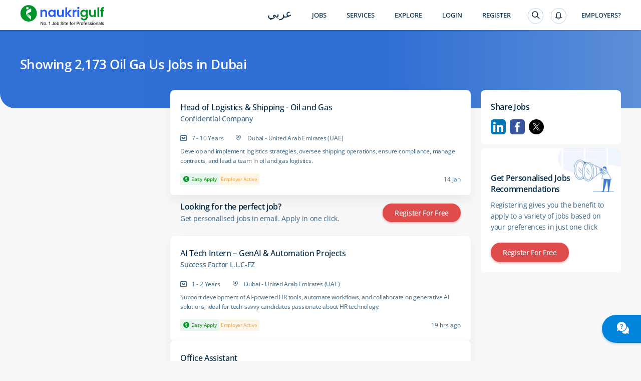

--- FILE ---
content_type: text/html; charset=utf-8
request_url: https://www.naukrigulf.com/oil-ga-us-jobs-in-dubai
body_size: 15649
content:
<!DOCTYPE html><html lang="en"><head><meta http-equiv="Content-Type" content="text/html; charset=utf-8"><meta name="viewport" content="width=device-width, height=device-height, initial-scale=1.0, user-scalable=0, minimum-scale=1.0, maximum-scale=1.0"><meta name="apple-mobile-web-app-capable" content="yes"><meta name="Content-Language" content="en"><title>Oil Ga Us Jobs in Dubai - 2173 Vacancies Jan 2026</title><meta name="Description" content="Oil Ga Us Jobs in Dubai - Explore Oil Ga Us Vacancies in Dubai in top companies in UAE, Qatar, Oman &amp; Bahrain."><link rel="canonical" href="https://www.naukrigulf.com/oil-ga-us-jobs-in-dubai"><link rel="alternate" href="https://arabic.naukrigulf.com/oil-ga-us-jobs-in-dubai" hreflang="ar"><link rel="alternate" href="https://www.naukrigulf.com/oil-ga-us-jobs-in-dubai" hreflang="en"><link rel="alternate" href="android-app://com.naukrigulf.app/https/www.naukrigulf.com/oil-ga-us-jobs-in-dubai"><meta name="robots" content="ALL"><meta name="resource-type" content="document"><meta name="distribution" content="GLOBAL"><meta name="rating" content="general"><meta name="pragma" content="no-cache"><meta property="og:image" content="https://static.naukimg.com/s/2/200/i/favicon/v1/favicon.ico"><meta property="og:site_name" content="naukrigulf.com"><meta name="author" content="www.Naukrigulf.com"><meta name="copyright" content="2021 Naukrigulf.com"><meta property="revisit-after" content="1 day"><meta property="og:title" content="Oil Ga Us Jobs in Dubai - 2173 Vacancies Jan 2026"><meta property="og:description" content="Oil Ga Us Jobs in Dubai - Explore Oil Ga Us Vacancies in Dubai in top companies in UAE, Qatar, Oman &amp; Bahrain."><meta property="og:url" content="https://www.naukrigulf.com/oil-ga-us-jobs-in-dubai"><meta name="noFollowPageNumber" content="2"><meta name="classification" content="Middle East Job and Career: Search Jobs in Gulf, Search Resumes, Resume Development"><style type="text/css">.styles_overlay__CLSq- {
  background: rgba(0, 0, 0, 0.75);
  display: flex;
  align-items: flex-start;
  position: fixed;
  top: 0;
  left: 0;
  right: 0;
  bottom: 0;
  overflow-y: auto;
  overflow-x: hidden;
  z-index: 1000;
  padding: 1.2rem;
}
.styles_modal__gNwvD {
  max-width: 800px;
  position: relative;
  padding: 1.2rem;
  background: #ffffff;
  background-clip: padding-box;
  box-shadow: 0 12px 15px 0 rgba(0, 0, 0, 0.25);
  margin: 0 auto;
}
.styles_modalCenter__L9F2w {
  margin: auto;
}
.styles_closeButton__20ID4 {
  position: absolute;
  top: 14px;
  right: 14px;
  border: none;
  padding: 0;
  background-color: transparent;
  display: flex;
}
.styles_closeIcon__1QwbI {
}
.styles_transitionEnter__3j_-a {
  opacity: 0.01;
}
.styles_transitionEnterActive___eQs7 {
  opacity: 1;
  transition: opacity 500ms cubic-bezier(0.23, 1, 0.32, 1);
}
.styles_transitionExit__1KmEf {
  opacity: 1;
}
.styles_transitionExitActive__1nQXw {
  opacity: 0.01;
  transition: opacity 500ms cubic-bezier(0.23, 1, 0.32, 1);
}
</style>

    

    

    

    

    

    <link rel="preconnect" href="https://logs.naukrigulf.com">
    <link rel="preconnect" href="https://fonts.gstatic.com">
    <link rel="shortcut icon" href="//static.naukimg.com/s/2/200/i/favicon/v1/favicon.ico">


    <style>
    a,address,article,aside,b,body,dd,div,dl,dt,em,footer,form,h1,h2,h3,h4,h5,h6,header,hgroup,html,i,iframe,img,label,li,mark,nav,ol,p,section,small,span,strong,sub,sup,table,tbody,td,tfoot,th,thead,time,tr,ul{border:0;font-size:100%;margin:0;outline:0;padding:0;vertical-align:baseline;box-sizing:border-box;-webkit-tap-highlight-color:rgba(0,0,0,0);-webkit-text-size-adjust:none}a img,img{-ms-interpolation-mode:bicubic;border:0;vertical-align:middle}table{border-collapse:collapse;border-spacing:0}caption,td,th{text-align:left;vertical-align:top}li,ol,ul{list-style:none}sub,sup{font-size:75%;line-height:1;position:relative}sup{top:-.5em;vertical-align:text-top}sub{bottom:-.25em;vertical-align:text-bottom}small{font-size:81%}button,input,select,textarea{box-sizing:border-box;font-family:inherit;font-size:100%;line-height:normal;margin:0;vertical-align:baseline}textarea{overflow:auto;resize:none;vertical-align:top}button,input[type=button],input[type=reset],input[type=submit]{-webkit-appearance:button;cursor:pointer;overflow:visible}button[disabled],input[disabled]{cursor:default}input[type=checkbox],input[type=radio]{padding:0}input[type=search]{-webkit-appearance:textfield}input[type=search]::-webkit-search-cancel-button,input[type=search]::-webkit-search-decoration{-webkit-appearance:none}button::-moz-focus-inner,input::-moz-focus-inner{border:0;padding:0}input[type=checkbox],input[type=radio]{vertical-align:top}article,aside,details,footer,header,hgroup,nav,section{display:block}@font-face{font-family:"Open Sans";font-style:normal;font-weight:300;font-stretch:100%;font-display:swap;src:url(https://fonts.gstatic.com/s/opensans/v36/memvYaGs126MiZpBA-UvWbX2vVnXBbObj2OVTSKmu1aB.woff2) format("woff2");unicode-range:U+0460-052f,U+1c80-1c88,U+20b4,U+2de0-2dff,U+a640-a69f,U+fe2e-fe2f}@font-face{font-family:"Open Sans";font-style:normal;font-weight:300;font-stretch:100%;font-display:swap;src:url(https://fonts.gstatic.com/s/opensans/v36/memvYaGs126MiZpBA-UvWbX2vVnXBbObj2OVTSumu1aB.woff2) format("woff2");unicode-range:U+0301,U+0400-045f,U+0490-0491,U+04b0-04b1,U+2116}@font-face{font-family:"Open Sans";font-style:normal;font-weight:300;font-stretch:100%;font-display:swap;src:url(https://fonts.gstatic.com/s/opensans/v36/memvYaGs126MiZpBA-UvWbX2vVnXBbObj2OVTSOmu1aB.woff2) format("woff2");unicode-range:U+1f??}@font-face{font-family:"Open Sans";font-style:normal;font-weight:300;font-stretch:100%;font-display:swap;src:url(https://fonts.gstatic.com/s/opensans/v36/memvYaGs126MiZpBA-UvWbX2vVnXBbObj2OVTSymu1aB.woff2) format("woff2");unicode-range:U+0370-03ff}@font-face{font-family:"Open Sans";font-style:normal;font-weight:300;font-stretch:100%;font-display:swap;src:url(https://fonts.gstatic.com/s/opensans/v36/memvYaGs126MiZpBA-UvWbX2vVnXBbObj2OVTS2mu1aB.woff2) format("woff2");unicode-range:U+0590-05ff,U+200c-2010,U+20aa,U+25cc,U+fb1d-fb4f}@font-face{font-family:"Open Sans";font-style:normal;font-weight:300;font-stretch:100%;font-display:swap;src:url(https://fonts.gstatic.com/s/opensans/v36/memvYaGs126MiZpBA-UvWbX2vVnXBbObj2OVTSCmu1aB.woff2) format("woff2");unicode-range:U+0102-0103,U+0110-0111,U+0128-0129,U+0168-0169,U+01a0-01a1,U+01af-01b0,U+0300-0301,U+0303-0304,U+0308-0309,U+0323,U+0329,U+1ea0-1ef9,U+20ab}@font-face{font-family:"Open Sans";font-style:normal;font-weight:300;font-stretch:100%;font-display:swap;src:url(https://fonts.gstatic.com/s/opensans/v36/memvYaGs126MiZpBA-UvWbX2vVnXBbObj2OVTSGmu1aB.woff2) format("woff2");unicode-range:U+0100-02af,U+0304,U+0308,U+0329,U+1e00-1e9f,U+1ef2-1eff,U+2020,U+20a0-20ab,U+20ad-20cf,U+2113,U+2c60-2c7f,U+a720-a7ff}@font-face{font-family:"Open Sans";font-style:normal;font-weight:300;font-stretch:100%;font-display:swap;src:url(https://fonts.gstatic.com/s/opensans/v36/memvYaGs126MiZpBA-UvWbX2vVnXBbObj2OVTS-muw.woff2) format("woff2");unicode-range:U+00??,U+0131,U+0152-0153,U+02bb-02bc,U+02c6,U+02da,U+02dc,U+0304,U+0308,U+0329,U+2000-206f,U+2074,U+20ac,U+2122,U+2191,U+2193,U+2212,U+2215,U+feff,U+fffd}@font-face{font-family:"Open Sans";font-style:normal;font-weight:400;font-stretch:100%;font-display:swap;src:url(https://fonts.gstatic.com/s/opensans/v36/memvYaGs126MiZpBA-UvWbX2vVnXBbObj2OVTSKmu1aB.woff2) format("woff2");unicode-range:U+0460-052f,U+1c80-1c88,U+20b4,U+2de0-2dff,U+a640-a69f,U+fe2e-fe2f}@font-face{font-family:"Open Sans";font-style:normal;font-weight:400;font-stretch:100%;font-display:swap;src:url(https://fonts.gstatic.com/s/opensans/v36/memvYaGs126MiZpBA-UvWbX2vVnXBbObj2OVTSumu1aB.woff2) format("woff2");unicode-range:U+0301,U+0400-045f,U+0490-0491,U+04b0-04b1,U+2116}@font-face{font-family:"Open Sans";font-style:normal;font-weight:400;font-stretch:100%;font-display:swap;src:url(https://fonts.gstatic.com/s/opensans/v36/memvYaGs126MiZpBA-UvWbX2vVnXBbObj2OVTSOmu1aB.woff2) format("woff2");unicode-range:U+1f??}@font-face{font-family:"Open Sans";font-style:normal;font-weight:400;font-stretch:100%;font-display:swap;src:url(https://fonts.gstatic.com/s/opensans/v36/memvYaGs126MiZpBA-UvWbX2vVnXBbObj2OVTSymu1aB.woff2) format("woff2");unicode-range:U+0370-03ff}@font-face{font-family:"Open Sans";font-style:normal;font-weight:400;font-stretch:100%;font-display:swap;src:url(https://fonts.gstatic.com/s/opensans/v36/memvYaGs126MiZpBA-UvWbX2vVnXBbObj2OVTS2mu1aB.woff2) format("woff2");unicode-range:U+0590-05ff,U+200c-2010,U+20aa,U+25cc,U+fb1d-fb4f}@font-face{font-family:"Open Sans";font-style:normal;font-weight:400;font-stretch:100%;font-display:swap;src:url(https://fonts.gstatic.com/s/opensans/v36/memvYaGs126MiZpBA-UvWbX2vVnXBbObj2OVTSCmu1aB.woff2) format("woff2");unicode-range:U+0102-0103,U+0110-0111,U+0128-0129,U+0168-0169,U+01a0-01a1,U+01af-01b0,U+0300-0301,U+0303-0304,U+0308-0309,U+0323,U+0329,U+1ea0-1ef9,U+20ab}@font-face{font-family:"Open Sans";font-style:normal;font-weight:400;font-stretch:100%;font-display:swap;src:url(https://fonts.gstatic.com/s/opensans/v36/memvYaGs126MiZpBA-UvWbX2vVnXBbObj2OVTSGmu1aB.woff2) format("woff2");unicode-range:U+0100-02af,U+0304,U+0308,U+0329,U+1e00-1e9f,U+1ef2-1eff,U+2020,U+20a0-20ab,U+20ad-20cf,U+2113,U+2c60-2c7f,U+a720-a7ff}@font-face{font-family:"Open Sans";font-style:normal;font-weight:400;font-stretch:100%;font-display:swap;src:url(https://fonts.gstatic.com/s/opensans/v36/memvYaGs126MiZpBA-UvWbX2vVnXBbObj2OVTS-muw.woff2) format("woff2");unicode-range:U+00??,U+0131,U+0152-0153,U+02bb-02bc,U+02c6,U+02da,U+02dc,U+0304,U+0308,U+0329,U+2000-206f,U+2074,U+20ac,U+2122,U+2191,U+2193,U+2212,U+2215,U+feff,U+fffd}@font-face{font-family:"Open Sans";font-style:normal;font-weight:500;font-stretch:100%;font-display:swap;src:url(https://fonts.gstatic.com/s/opensans/v36/memvYaGs126MiZpBA-UvWbX2vVnXBbObj2OVTSKmu1aB.woff2) format("woff2");unicode-range:U+0460-052f,U+1c80-1c88,U+20b4,U+2de0-2dff,U+a640-a69f,U+fe2e-fe2f}@font-face{font-family:"Open Sans";font-style:normal;font-weight:500;font-stretch:100%;font-display:swap;src:url(https://fonts.gstatic.com/s/opensans/v36/memvYaGs126MiZpBA-UvWbX2vVnXBbObj2OVTSumu1aB.woff2) format("woff2");unicode-range:U+0301,U+0400-045f,U+0490-0491,U+04b0-04b1,U+2116}@font-face{font-family:"Open Sans";font-style:normal;font-weight:500;font-stretch:100%;font-display:swap;src:url(https://fonts.gstatic.com/s/opensans/v36/memvYaGs126MiZpBA-UvWbX2vVnXBbObj2OVTSOmu1aB.woff2) format("woff2");unicode-range:U+1f??}@font-face{font-family:"Open Sans";font-style:normal;font-weight:500;font-stretch:100%;font-display:swap;src:url(https://fonts.gstatic.com/s/opensans/v36/memvYaGs126MiZpBA-UvWbX2vVnXBbObj2OVTSymu1aB.woff2) format("woff2");unicode-range:U+0370-03ff}@font-face{font-family:"Open Sans";font-style:normal;font-weight:500;font-stretch:100%;font-display:swap;src:url(https://fonts.gstatic.com/s/opensans/v36/memvYaGs126MiZpBA-UvWbX2vVnXBbObj2OVTS2mu1aB.woff2) format("woff2");unicode-range:U+0590-05ff,U+200c-2010,U+20aa,U+25cc,U+fb1d-fb4f}@font-face{font-family:"Open Sans";font-style:normal;font-weight:500;font-stretch:100%;font-display:swap;src:url(https://fonts.gstatic.com/s/opensans/v36/memvYaGs126MiZpBA-UvWbX2vVnXBbObj2OVTSCmu1aB.woff2) format("woff2");unicode-range:U+0102-0103,U+0110-0111,U+0128-0129,U+0168-0169,U+01a0-01a1,U+01af-01b0,U+0300-0301,U+0303-0304,U+0308-0309,U+0323,U+0329,U+1ea0-1ef9,U+20ab}@font-face{font-family:"Open Sans";font-style:normal;font-weight:500;font-stretch:100%;font-display:swap;src:url(https://fonts.gstatic.com/s/opensans/v36/memvYaGs126MiZpBA-UvWbX2vVnXBbObj2OVTSGmu1aB.woff2) format("woff2");unicode-range:U+0100-02af,U+0304,U+0308,U+0329,U+1e00-1e9f,U+1ef2-1eff,U+2020,U+20a0-20ab,U+20ad-20cf,U+2113,U+2c60-2c7f,U+a720-a7ff}@font-face{font-family:"Open Sans";font-style:normal;font-weight:500;font-stretch:100%;font-display:swap;src:url(https://fonts.gstatic.com/s/opensans/v36/memvYaGs126MiZpBA-UvWbX2vVnXBbObj2OVTS-muw.woff2) format("woff2");unicode-range:U+00??,U+0131,U+0152-0153,U+02bb-02bc,U+02c6,U+02da,U+02dc,U+0304,U+0308,U+0329,U+2000-206f,U+2074,U+20ac,U+2122,U+2191,U+2193,U+2212,U+2215,U+feff,U+fffd}@font-face{font-family:"Open Sans";font-style:normal;font-weight:600;font-stretch:100%;font-display:swap;src:url(https://fonts.gstatic.com/s/opensans/v36/memvYaGs126MiZpBA-UvWbX2vVnXBbObj2OVTSKmu1aB.woff2) format("woff2");unicode-range:U+0460-052f,U+1c80-1c88,U+20b4,U+2de0-2dff,U+a640-a69f,U+fe2e-fe2f}@font-face{font-family:"Open Sans";font-style:normal;font-weight:600;font-stretch:100%;font-display:swap;src:url(https://fonts.gstatic.com/s/opensans/v36/memvYaGs126MiZpBA-UvWbX2vVnXBbObj2OVTSumu1aB.woff2) format("woff2");unicode-range:U+0301,U+0400-045f,U+0490-0491,U+04b0-04b1,U+2116}@font-face{font-family:"Open Sans";font-style:normal;font-weight:600;font-stretch:100%;font-display:swap;src:url(https://fonts.gstatic.com/s/opensans/v36/memvYaGs126MiZpBA-UvWbX2vVnXBbObj2OVTSOmu1aB.woff2) format("woff2");unicode-range:U+1f??}@font-face{font-family:"Open Sans";font-style:normal;font-weight:600;font-stretch:100%;font-display:swap;src:url(https://fonts.gstatic.com/s/opensans/v36/memvYaGs126MiZpBA-UvWbX2vVnXBbObj2OVTSymu1aB.woff2) format("woff2");unicode-range:U+0370-03ff}@font-face{font-family:"Open Sans";font-style:normal;font-weight:600;font-stretch:100%;font-display:swap;src:url(https://fonts.gstatic.com/s/opensans/v36/memvYaGs126MiZpBA-UvWbX2vVnXBbObj2OVTS2mu1aB.woff2) format("woff2");unicode-range:U+0590-05ff,U+200c-2010,U+20aa,U+25cc,U+fb1d-fb4f}@font-face{font-family:"Open Sans";font-style:normal;font-weight:600;font-stretch:100%;font-display:swap;src:url(https://fonts.gstatic.com/s/opensans/v36/memvYaGs126MiZpBA-UvWbX2vVnXBbObj2OVTSCmu1aB.woff2) format("woff2");unicode-range:U+0102-0103,U+0110-0111,U+0128-0129,U+0168-0169,U+01a0-01a1,U+01af-01b0,U+0300-0301,U+0303-0304,U+0308-0309,U+0323,U+0329,U+1ea0-1ef9,U+20ab}@font-face{font-family:"Open Sans";font-style:normal;font-weight:600;font-stretch:100%;font-display:swap;src:url(https://fonts.gstatic.com/s/opensans/v36/memvYaGs126MiZpBA-UvWbX2vVnXBbObj2OVTSGmu1aB.woff2) format("woff2");unicode-range:U+0100-02af,U+0304,U+0308,U+0329,U+1e00-1e9f,U+1ef2-1eff,U+2020,U+20a0-20ab,U+20ad-20cf,U+2113,U+2c60-2c7f,U+a720-a7ff}@font-face{font-family:"Open Sans";font-style:normal;font-weight:600;font-stretch:100%;font-display:swap;src:url(https://fonts.gstatic.com/s/opensans/v36/memvYaGs126MiZpBA-UvWbX2vVnXBbObj2OVTS-muw.woff2) format("woff2");unicode-range:U+00??,U+0131,U+0152-0153,U+02bb-02bc,U+02c6,U+02da,U+02dc,U+0304,U+0308,U+0329,U+2000-206f,U+2074,U+20ac,U+2122,U+2191,U+2193,U+2212,U+2215,U+feff,U+fffd}@font-face{font-family:"Open Sans";font-style:normal;font-weight:700;font-stretch:100%;font-display:swap;src:url(https://fonts.gstatic.com/s/opensans/v36/memvYaGs126MiZpBA-UvWbX2vVnXBbObj2OVTSKmu1aB.woff2) format("woff2");unicode-range:U+0460-052f,U+1c80-1c88,U+20b4,U+2de0-2dff,U+a640-a69f,U+fe2e-fe2f}@font-face{font-family:"Open Sans";font-style:normal;font-weight:700;font-stretch:100%;font-display:swap;src:url(https://fonts.gstatic.com/s/opensans/v36/memvYaGs126MiZpBA-UvWbX2vVnXBbObj2OVTSumu1aB.woff2) format("woff2");unicode-range:U+0301,U+0400-045f,U+0490-0491,U+04b0-04b1,U+2116}@font-face{font-family:"Open Sans";font-style:normal;font-weight:700;font-stretch:100%;font-display:swap;src:url(https://fonts.gstatic.com/s/opensans/v36/memvYaGs126MiZpBA-UvWbX2vVnXBbObj2OVTSOmu1aB.woff2) format("woff2");unicode-range:U+1f??}@font-face{font-family:"Open Sans";font-style:normal;font-weight:700;font-stretch:100%;font-display:swap;src:url(https://fonts.gstatic.com/s/opensans/v36/memvYaGs126MiZpBA-UvWbX2vVnXBbObj2OVTSymu1aB.woff2) format("woff2");unicode-range:U+0370-03ff}@font-face{font-family:"Open Sans";font-style:normal;font-weight:700;font-stretch:100%;font-display:swap;src:url(https://fonts.gstatic.com/s/opensans/v36/memvYaGs126MiZpBA-UvWbX2vVnXBbObj2OVTS2mu1aB.woff2) format("woff2");unicode-range:U+0590-05ff,U+200c-2010,U+20aa,U+25cc,U+fb1d-fb4f}@font-face{font-family:"Open Sans";font-style:normal;font-weight:700;font-stretch:100%;font-display:swap;src:url(https://fonts.gstatic.com/s/opensans/v36/memvYaGs126MiZpBA-UvWbX2vVnXBbObj2OVTSCmu1aB.woff2) format("woff2");unicode-range:U+0102-0103,U+0110-0111,U+0128-0129,U+0168-0169,U+01a0-01a1,U+01af-01b0,U+0300-0301,U+0303-0304,U+0308-0309,U+0323,U+0329,U+1ea0-1ef9,U+20ab}@font-face{font-family:"Open Sans";font-style:normal;font-weight:700;font-stretch:100%;font-display:swap;src:url(https://fonts.gstatic.com/s/opensans/v36/memvYaGs126MiZpBA-UvWbX2vVnXBbObj2OVTSGmu1aB.woff2) format("woff2");unicode-range:U+0100-02af,U+0304,U+0308,U+0329,U+1e00-1e9f,U+1ef2-1eff,U+2020,U+20a0-20ab,U+20ad-20cf,U+2113,U+2c60-2c7f,U+a720-a7ff}@font-face{font-family:"Open Sans";font-style:normal;font-weight:700;font-stretch:100%;font-display:swap;src:url(https://fonts.gstatic.com/s/opensans/v36/memvYaGs126MiZpBA-UvWbX2vVnXBbObj2OVTS-muw.woff2) format("woff2");unicode-range:U+00??,U+0131,U+0152-0153,U+02bb-02bc,U+02c6,U+02da,U+02dc,U+0304,U+0308,U+0329,U+2000-206f,U+2074,U+20ac,U+2122,U+2191,U+2193,U+2212,U+2215,U+feff,U+fffd}@font-face{font-family:Montserrat;font-style:italic;font-weight:100 900;font-display:swap;src:url(https://fonts.gstatic.com/s/montserrat/v30/JTUQjIg1_i6t8kCHKm459WxRxC7mw9c.woff2) format('woff2');unicode-range:U+0460-052F,U+1C80-1C8A,U+20B4,U+2DE0-2DFF,U+A640-A69F,U+FE2E-FE2F}@font-face{font-family:Montserrat;font-style:italic;font-weight:100 900;font-display:swap;src:url(https://fonts.gstatic.com/s/montserrat/v30/JTUQjIg1_i6t8kCHKm459WxRzS7mw9c.woff2) format('woff2');unicode-range:U+0301,U+0400-045F,U+0490-0491,U+04B0-04B1,U+2116}@font-face{font-family:Montserrat;font-style:italic;font-weight:100 900;font-display:swap;src:url(https://fonts.gstatic.com/s/montserrat/v30/JTUQjIg1_i6t8kCHKm459WxRxi7mw9c.woff2) format('woff2');unicode-range:U+0102-0103,U+0110-0111,U+0128-0129,U+0168-0169,U+01A0-01A1,U+01AF-01B0,U+0300-0301,U+0303-0304,U+0308-0309,U+0323,U+0329,U+1EA0-1EF9,U+20AB}@font-face{font-family:Montserrat;font-style:italic;font-weight:100 900;font-display:swap;src:url(https://fonts.gstatic.com/s/montserrat/v30/JTUQjIg1_i6t8kCHKm459WxRxy7mw9c.woff2) format('woff2');unicode-range:U+0100-02BA,U+02BD-02C5,U+02C7-02CC,U+02CE-02D7,U+02DD-02FF,U+0304,U+0308,U+0329,U+1D00-1DBF,U+1E00-1E9F,U+1EF2-1EFF,U+2020,U+20A0-20AB,U+20AD-20C0,U+2113,U+2C60-2C7F,U+A720-A7FF}@font-face{font-family:Montserrat;font-style:italic;font-weight:100 900;font-display:swap;src:url(https://fonts.gstatic.com/s/montserrat/v30/JTUQjIg1_i6t8kCHKm459WxRyS7m.woff2) format('woff2');unicode-range:U+0000-00FF,U+0131,U+0152-0153,U+02BB-02BC,U+02C6,U+02DA,U+02DC,U+0304,U+0308,U+0329,U+2000-206F,U+20AC,U+2122,U+2191,U+2193,U+2212,U+2215,U+FEFF,U+FFFD}@font-face{font-family:Montserrat;font-style:normal;font-weight:100 900;font-display:swap;src:url(https://fonts.gstatic.com/s/montserrat/v30/JTUSjIg1_i6t8kCHKm459WRhyzbi.woff2) format('woff2');unicode-range:U+0460-052F,U+1C80-1C8A,U+20B4,U+2DE0-2DFF,U+A640-A69F,U+FE2E-FE2F}@font-face{font-family:Montserrat;font-style:normal;font-weight:100 900;font-display:swap;src:url(https://fonts.gstatic.com/s/montserrat/v30/JTUSjIg1_i6t8kCHKm459W1hyzbi.woff2) format('woff2');unicode-range:U+0301,U+0400-045F,U+0490-0491,U+04B0-04B1,U+2116}@font-face{font-family:Montserrat;font-style:normal;font-weight:100 900;font-display:swap;src:url(https://fonts.gstatic.com/s/montserrat/v30/JTUSjIg1_i6t8kCHKm459WZhyzbi.woff2) format('woff2');unicode-range:U+0102-0103,U+0110-0111,U+0128-0129,U+0168-0169,U+01A0-01A1,U+01AF-01B0,U+0300-0301,U+0303-0304,U+0308-0309,U+0323,U+0329,U+1EA0-1EF9,U+20AB}@font-face{font-family:Montserrat;font-style:normal;font-weight:100 900;font-display:swap;src:url(https://fonts.gstatic.com/s/montserrat/v30/JTUSjIg1_i6t8kCHKm459Wdhyzbi.woff2) format('woff2');unicode-range:U+0100-02BA,U+02BD-02C5,U+02C7-02CC,U+02CE-02D7,U+02DD-02FF,U+0304,U+0308,U+0329,U+1D00-1DBF,U+1E00-1E9F,U+1EF2-1EFF,U+2020,U+20A0-20AB,U+20AD-20C0,U+2113,U+2C60-2C7F,U+A720-A7FF}@font-face{font-family:Montserrat;font-style:normal;font-weight:100 900;font-display:swap;src:url(https://fonts.gstatic.com/s/montserrat/v30/JTUSjIg1_i6t8kCHKm459Wlhyw.woff2) format('woff2');unicode-range:U+0000-00FF,U+0131,U+0152-0153,U+02BB-02BC,U+02C6,U+02DA,U+02DC,U+0304,U+0308,U+0329,U+2000-206F,U+20AC,U+2122,U+2191,U+2193,U+2212,U+2215,U+FEFF,U+FFFD}.splScrn{display:block;padding-top:100px}#splScrn,.splScrn{width:99%;height:100%;background:#fff;position:absolute;top:0}#splScrn{display:inherit}.image{height:80%;margin:4% auto 0;max-height:600px;display:block;border-radius:0 0 0 30px;opacity:1}.ng-logo-text2{font-size:48px;width:100%;position:absolute;top:0;opacity:.001}.ng-logo-text,.ng-logo-text2{font-family:Arial,Helvetica,sans-serif;font-weight:800;letter-spacing:-2px;text-align:center}.ng-logo-text{font-size:3.2em;color:#008fce;padding-bottom:12px;padding-top:100px;margin:0}.ng-logo-gulf{color:#129512}.ng-logo-com{color:#0a6cb6}.ngSplashIcon:before{content:"";border-radius:50%;box-shadow:0 1px 4px rgba(0,106,194,.2);width:110px;height:110px;padding:16px;position:absolute;top:-30px;left:-30px}.ngSplashIcon{height:5rem;text-align:center;position:relative;width:5rem;margin:0 0 0 47%}.ng-logo-sub-text{color:#3b6585;font-family:Arial,Helvetica,sans-serif;font-weight:400;font-size:24px;line-height:24px;letter-spacing:-.2px;text-align:center;padding-top:6px;margin:0}.footer-text{margin-top:60px;text-align:center;position:relative;justify-content:center}.foot-txt-span{font-weight:400;font-family:Arial,Helvetica,sans-serif;font-size:20px;color:#3b6585;line-height:20px;letter-spacing:-.2px;padding-left:15px;padding-right:15px;display:inline-block;margin-bottom:12px;border-right:1px solid #d4dbe3}.last-span{border-right:unset}#circleG{text-align:center;overflow:hidden;padding-top:100px}.circleG{background-color:#129512;display:inline-block;height:12px;margin:4px;width:12px;border-radius:50%}
    /*# sourceMappingURL=sass-dummyInline-scss.css.css.map */
    </style>

<link rel="stylesheet" type="text/css" href="https://static.naukimg.com/s/6/205/c/routeConfig.c1b39fd9e.css" crossorigin="anonymous"><link rel="stylesheet" type="text/css" href="https://static.naukimg.com/s/6/205/c/default-searchResult.jobDescription.companyWithLocation.companyPage.companyPageV2.LocationSalary..efccbc792.css" crossorigin="anonymous"><link rel="stylesheet" type="text/css" href="https://static.naukimg.com/s/6/205/c/sass-routes-srp-styles-scss.css.c7437d778.css" crossorigin="anonymous"><link rel="stylesheet" type="text/css" href="https://static.naukimg.com/s/6/205/c/SrpAside.88e27721f.css" crossorigin="anonymous"><style>.naukri-wdgt-shimmer{height:100%;margin:15px 0px;width:100%}.naukri-wdgt-shimmer .header-shimmer{-webkit-box-sizing:border-box;box-sizing:border-box;border-radius:4px;background:white;padding:24px}.naukri-wdgt-shimmer .shimmer-cont{margin-top:30px}.naukri-wdgt-shimmer .animated-background{-webkit-animation-duration:1s;animation-duration:1s;-webkit-animation-fill-mode:forwards;animation-fill-mode:forwards;-webkit-animation-iteration-count:infinite;animation-iteration-count:infinite;-webkit-animation-name:placeHolderShimmer;animation-name:placeHolderShimmer;-webkit-animation-timing-function:linear;animation-timing-function:linear;background:#f6f7f8;background:-webkit-gradient(linear, left top, right top, color-stop(8%, #f4f5f7), color-stop(18%, #e5e5e5), color-stop(33%, #f4f5f7));background:linear-gradient(to right, #f4f5f7 8%, #e5e5e5 18%, #f4f5f7 33%);background-size:800px 104px;position:relative;height:14px;border-radius:7px}.naukri-wdgt-shimmer .animated-background:first-of-type{width:85%}.naukri-wdgt-shimmer .animated-background:nth-of-type(2n){width:70%;margin-top:10px}.naukri-wdgt-shimmer .animated-background:nth-of-type(3n){width:70%;margin-top:10px}@-webkit-keyframes placeHolderShimmer{0%{background-position:-200px 0}100%{background-position:468px 0}}@keyframes placeHolderShimmer{0%{background-position:-200px 0}100%{background-position:468px 0}}
</style><style>.naukri-wdgt{min-width:50px;min-height:50px;width:100%;overflow-x:auto;overflow-y:hidden}.naukri-wdgt .wdgt-track-view{line-height:1px;height:1px}.naukri-html-wdgt{overflow-x:auto;overflow-y:hidden;width:100%}.naukri-js-wdgt{background-color:#ffffff;border-radius:4px;-webkit-box-shadow:0 1px 4px 0 rgba(0,106,194,0.2);box-shadow:0 1px 4px 0 rgba(0,106,194,0.2);margin:0px 0px 10px 0px;padding:0px 24px;-webkit-box-sizing:border-box;box-sizing:border-box}.naukri-js-wdgt *{-webkit-box-sizing:border-box;box-sizing:border-box;padding:0px;margin:0px;word-break:break-word}.naukri-js-wdgt ul{list-style:none}.naukri-js-wdgt ul li{list-style-type:none}.naukri-js-wdgt a,.naukri-js-wdgt a:hover,.naukri-js-wdgt a:visited,.naukri-js-wdgt a:focus{text-decoration:none}#document-section-widgets .naukri-wdgt{min-width:auto !important;min-height:auto !important;width:0 !important;height:0 !important}.wdgt-overlay-container{position:fixed;z-index:999999}.wdgt-overlay-container.wdgt-overlay-top-left{top:100px;left:36px}.wdgt-overlay-container.wdgt-overlay-bottom-left{bottom:100px;left:36px}.wdgt-overlay-container.wdgt-overlay-bottom-right{bottom:100px;right:36px}.wdgt-overlay-container.wdgt-overlay-top-right{top:100px;right:36px}.wdgt-overlay-container .wdgt-overlay-inventory{margin-bottom:10px}.wdgt-overlay-container .wdgt-overlay-inventory:last-child{margin-bottom:0}@media only screen and (max-width: 668px){.wdgt-overlay-container.wdgt-overlay-bottom-left,.wdgt-overlay-container.wdgt-overlay-bottom-right{right:36px;bottom:100px;left:36px}.wdgt-overlay-container.wdgt-overlay-top-right,.wdgt-overlay-container.wdgt-overlay-top-left{left:36px;top:100px;right:36px}}
</style><style>.naukri-wdgt-shimmer{height:100%;margin:15px 0px;width:100%}.naukri-wdgt-shimmer .header-shimmer{-webkit-box-sizing:border-box;box-sizing:border-box;border-radius:4px;background:white;padding:24px}.naukri-wdgt-shimmer .shimmer-cont{margin-top:30px}.naukri-wdgt-shimmer .animated-background{-webkit-animation-duration:1s;animation-duration:1s;-webkit-animation-fill-mode:forwards;animation-fill-mode:forwards;-webkit-animation-iteration-count:infinite;animation-iteration-count:infinite;-webkit-animation-name:placeHolderShimmer;animation-name:placeHolderShimmer;-webkit-animation-timing-function:linear;animation-timing-function:linear;background:#f6f7f8;background:-webkit-gradient(linear, left top, right top, color-stop(8%, #f4f5f7), color-stop(18%, #e5e5e5), color-stop(33%, #f4f5f7));background:linear-gradient(to right, #f4f5f7 8%, #e5e5e5 18%, #f4f5f7 33%);background-size:800px 104px;position:relative;height:14px;border-radius:7px}.naukri-wdgt-shimmer .animated-background:first-of-type{width:85%}.naukri-wdgt-shimmer .animated-background:nth-of-type(2n){width:70%;margin-top:10px}.naukri-wdgt-shimmer .animated-background:nth-of-type(3n){width:70%;margin-top:10px}@-webkit-keyframes placeHolderShimmer{0%{background-position:-200px 0}100%{background-position:468px 0}}@keyframes placeHolderShimmer{0%{background-position:-200px 0}100%{background-position:468px 0}}
</style><style>.naukri-wdgt{min-width:50px;min-height:50px;width:100%;overflow-x:auto;overflow-y:hidden}.naukri-wdgt .wdgt-track-view{line-height:1px;height:1px}.naukri-html-wdgt{overflow-x:auto;overflow-y:hidden;width:100%}.naukri-js-wdgt{background-color:#ffffff;border-radius:4px;-webkit-box-shadow:0 1px 4px 0 rgba(0,106,194,0.2);box-shadow:0 1px 4px 0 rgba(0,106,194,0.2);margin:0px 0px 10px 0px;padding:0px 24px;-webkit-box-sizing:border-box;box-sizing:border-box}.naukri-js-wdgt *{-webkit-box-sizing:border-box;box-sizing:border-box;padding:0px;margin:0px;word-break:break-word}.naukri-js-wdgt ul{list-style:none}.naukri-js-wdgt ul li{list-style-type:none}.naukri-js-wdgt a,.naukri-js-wdgt a:hover,.naukri-js-wdgt a:visited,.naukri-js-wdgt a:focus{text-decoration:none}#document-section-widgets .naukri-wdgt{min-width:auto !important;min-height:auto !important;width:0 !important;height:0 !important}.wdgt-overlay-container{position:fixed;z-index:999999}.wdgt-overlay-container.wdgt-overlay-top-left{top:100px;left:36px}.wdgt-overlay-container.wdgt-overlay-bottom-left{bottom:100px;left:36px}.wdgt-overlay-container.wdgt-overlay-bottom-right{bottom:100px;right:36px}.wdgt-overlay-container.wdgt-overlay-top-right{top:100px;right:36px}.wdgt-overlay-container .wdgt-overlay-inventory{margin-bottom:10px}.wdgt-overlay-container .wdgt-overlay-inventory:last-child{margin-bottom:0}@media only screen and (max-width: 668px){.wdgt-overlay-container.wdgt-overlay-bottom-left,.wdgt-overlay-container.wdgt-overlay-bottom-right{right:36px;bottom:100px;left:36px}.wdgt-overlay-container.wdgt-overlay-top-right,.wdgt-overlay-container.wdgt-overlay-top-left{left:36px;top:100px;right:36px}}
</style><script type="application/ld+json">{"@context":"https://schema.org","@type":"BreadcrumbList","itemListElement":[{"@type":"ListItem","position":1,"item":{"@id":"https://www.naukrigulf.com/","name":"Home"}},{"@type":"ListItem","position":2,"item":{"@id":"https://www.naukrigulf.com/jobs-in-uae","name":"Jobs in UAE"}},{"@type":"ListItem","position":3,"item":{"@id":"https://www.naukrigulf.com/jobs-in-dubai","name":"Jobs in Dubai"}},{"@type":"ListItem","position":4,"name":"Oil Ga Us Jobs in Dubai"}]}</script><script type="application/ld+json">{"@context":"https://schema.org","@type":"ItemList","numberOfItems":30,"url":"https://www.naukrigulf.com/oil-ga-us-jobs-in-dubai","name":"Oil Ga Us Jobs in Dubai","itemListElement":[{"@type":"ListItem","position":1,"url":"https://www.naukrigulf.com/head-of-logistics-shipping-oil-and-gas-jobs-in-dubai-uae-in-confidential-7-to-10-years-n-jid-130126000472","name":"Head of Logistics   Shipping - Oil and Gas "},{"@type":"ListItem","position":2,"url":"https://www.naukrigulf.com/ai-tech-intern-genai-automation-projects-jobs-in-dubai-uae-in-success-factor-l-l-c-fz-1-to-2-years-n-cd-277528-jid-140126000517","name":"AI Tech Intern   GenAI   Automation Projects"},{"@type":"ListItem","position":3,"url":"https://www.naukrigulf.com/office-assistant-jobs-in-dubai-uae-in-tasa-gulf-industry-llc-2-to-4-years-n-cd-304897-jid-130126000218","name":"Office Assistant"},{"@type":"ListItem","position":4,"url":"https://www.naukrigulf.com/commission-based-sales-agent-business-development-manager-jobs-in-ajman-uae-in-edvolves-advertising-fze-llc-1-to-6-years-n-cd-317887-jid-111225000279","name":"Commission Based Sales Agent   Business Development Manager"},{"@type":"ListItem","position":5,"url":"https://www.naukrigulf.com/commercial-vehicle-technician-bus-jobs-in-abu-dhabi-uae-in-mohd-hareb-al-otaiba-4-to-9-years-n-cd-99697-jid-120126000547","name":"Commercial Vehicle Technician -BUS","image":"https://static.naukimg.com/ni/nipjp/99697/99697_srp.gif"},{"@type":"ListItem","position":6,"url":"https://www.naukrigulf.com/early-childhood-educator-dubai-jobs-in-dubai-uae-in-confidential-2-to-7-years-n-jid-140126000594","name":"Early Childhood Educator - Dubai"},{"@type":"ListItem","position":7,"url":"https://www.naukrigulf.com/senior-external-auditor-jobs-in-dubai-uae-in-nbk-auditing-and-accounts-llc-7-to-14-years-n-cd-324805-jid-140126000385","name":"Senior External Auditor"},{"@type":"ListItem","position":8,"url":"https://www.naukrigulf.com/service-engineer-jobs-in-dubai-uae-in-a-d-s-advertising-materials-l-l-c-1-to-3-years-n-cd-226461-jid-140126000445","name":"Service Engineer","image":"https://static.naukimg.com/ni/nipjp/226461/226461_srp.gif"},{"@type":"ListItem","position":9,"url":"https://www.naukrigulf.com/recruiter-domestic-staffing-jobs-in-dubai-uae-in-success-factor-l-l-c-fz-2-to-5-years-n-cd-277528-jid-140126000540","name":"Recruiter   Domestic Staffing  Tagalog-Speaking Talent Focus "},{"@type":"ListItem","position":10,"url":"https://www.naukrigulf.com/real-estate-agent-jobs-in-dubai-uae-in-crown-auto-service-1-to-5-years-n-cd-324845-jid-140126000603","name":"Real Estate Agent"},{"@type":"ListItem","position":11,"url":"https://www.naukrigulf.com/content-creator-live-host-jobs-in-dubai-uae-in-gambit-mena-marketing-management-l-l-c-0-to-1-year-n-cd-320497-jid-140126000397","name":"Content Creator- Live Host"},{"@type":"ListItem","position":12,"url":"https://www.naukrigulf.com/global-automotive-sales-partner-independent-broker-jobs-in-dubai-uae-in-nova-motors-2-to-8-years-n-cd-322753-jid-140126001036","name":"Global Automotive Sales Partner   Independent Broker Commission-Based "},{"@type":"ListItem","position":13,"url":"https://www.naukrigulf.com/luxury-events-experiences-sales-content-led-role-jobs-in-dubai-uae-in-mindful-planner-0-to-5-years-n-cd-324469-jid-130126000062","name":"Luxury Events   Experiences   Sales   Content-Led Role  Kerala Origin "},{"@type":"ListItem","position":14,"url":"https://www.naukrigulf.com/sales-associate-jobs-in-dubai-uae-in-millennium-advisory-0-to-3-years-n-cd-324487-jid-130126000267","name":"Sales Associate"},{"@type":"ListItem","position":15,"url":"https://www.naukrigulf.com/manager-hrbp-jobs-in-dubai-uae-in-freight-systems-dwc-llc-8-to-12-years-n-cd-24106-jid-130126000323","name":"Manager HRBP","image":"https://static.naukimg.com/ni/nipjp/24106/24106_srp.gif"},{"@type":"ListItem","position":16,"url":"https://www.naukrigulf.com/workshop-support-engineer-lifting-equipment-company-jobs-in-dubai-uae-in-spider-plus-construction-equipment-trading-l-l-c-3-to-6-years-n-cd-243602-jid-171125000049","name":"Workshop Support Engineer   Lifting Equipment Company","image":"https://static.naukimg.com/ni/nipjp/243602/243602_srp.gif"},{"@type":"ListItem","position":17,"url":"https://www.naukrigulf.com/car-inspector-uae-dl-required-jobs-in-dubai-uae-in-global-access-cars-automobile-trading-llc-1-to-3-years-n-cd-193795-jid-120126000553","name":"Car Inspector- UAE DL Required","image":"https://static.naukimg.com/ni/nipjp/193795/193795_srp.gif"},{"@type":"ListItem","position":18,"url":"https://www.naukrigulf.com/marketing-executive-jobs-in-dubai-uae-in-huan-qiao-event-management-l-l-c-1-to-3-years-n-cd-178897-jid-120126000633","name":"Marketing Executive","image":"https://static.naukimg.com/ni/nipjp/178897/178897_srp.gif"},{"@type":"ListItem","position":19,"url":"https://www.naukrigulf.com/auto-mechanic-jobs-in-dubai-uae-in-power-zone-auto-garage-llc-0-to-4-years-n-cd-324877-jid-140126000862","name":"Auto Mechanic"},{"@type":"ListItem","position":20,"url":"https://www.naukrigulf.com/sales-jobs-in-dubai-uae-in-chartered-for-building-contracting-llc-1-to-6-years-n-cd-324081-jid-130126000008","name":"Sales "},{"@type":"ListItem","position":21,"url":"https://www.naukrigulf.com/freelance-salesconsultant-surfactant-ethoxylate-speciality-chemical-jobs-in-dubai-uae-in-anshika-polysurf-ltd-4-to-9-years-n-cd-324015-jid-120126000349","name":"Freelance SalesConsultant -Surfactant Ethoxylate Speciality Chemical"},{"@type":"ListItem","position":22,"url":"https://www.naukrigulf.com/logistics-and-expediting-officer-jobs-in-dubai-uae-in-dewan-consultants-fz-l-l-c-4-to-8-years-n-cd-227113-jid-140126000541","name":"Logistics and Expediting Officer"},{"@type":"ListItem","position":23,"url":"https://www.naukrigulf.com/service-engineer-mri-cryogenics-jobs-in-dubai-uae-in-confidential-3-to-8-years-n-jid-130126000471","name":"Service Engineer - MRI Cryogenics  Helium "},{"@type":"ListItem","position":24,"url":"https://www.naukrigulf.com/hse-manager-jobs-in-dubai-uae-in-confidential-10-to-15-years-n-jid-120126000086","name":"HSE Manager"},{"@type":"ListItem","position":25,"url":"https://www.naukrigulf.com/port-and-oil-filled-jobs-in-dubai-uae-in-narayan-kafle-1-year-n-cd-321387-jid-261225001077","name":"Port and oil filled "},{"@type":"ListItem","position":26,"url":"https://www.naukrigulf.com/fire-protection-engineer-jobs-in-dubai-uae-in-naffco-fze-2-to-5-years-m-cd-85857-jid-311225000213","name":"Sales Engineer   Oil   Gas  Fire Protection System","image":"https://static.naukimg.com/ni/nipjp/85857/85857_srp.gif"},{"@type":"ListItem","position":27,"url":"https://www.naukrigulf.com/market-risk-analyst-oil-trading-jobs-in-dubai-uae-in-achieve-test-prep-3-to-8-years-n-cd-20010198-jid-140126501081","name":"Market Risk Analyst Oil Trading"},{"@type":"ListItem","position":28,"url":"https://www.naukrigulf.com/oil-gas-legal-contract-advisor-jobs-in-dubai-uae-in-lamad-llc-fz-2-to-5-years-n-cd-312985-jid-241125000561","name":"Oil   Gas Legal Contract advisor "},{"@type":"ListItem","position":29,"url":"https://www.naukrigulf.com/female-vessel-operation-executive-jobs-in-dubai-uae-in-confidential-2-to-5-years-n-jid-111225000769","name":"Female Vessel Operation Executive  Oil   Gas Trading Exp Required "},{"@type":"ListItem","position":30,"url":"https://www.naukrigulf.com/talent-acquisition-specialist-jobs-in-dubai-uae-in-duncan-and-ross-6-to-10-years-m-cd-110506-jid-171225000591","name":"TALENT ACQUISITION SPECIALIST  OIL   GAS ","image":"https://static.naukimg.com/ni/nipjp/110506/110506_srp.gif"}]}</script></head>



<body>
<noscript>JavaScript is disabled!<br>Please enable JavaScript in your web browser!</noscript>

<div id="root"><header class="container-fluid" id="ngHeadWrap"><div id="ngHeader"><div class="container"><a id="homeHead" href="/"><img width="168px" height="40px" class="brand" src="https://static.naukimg.com/s/6/205/i/logo_en.adae826b.svg" alt=""></a><nav class="nav-bar" style="display: inherit;"><ul class="inner-bar"><li class="link-group arb no-hover"><a class="nav-link" id="arSwitchGnb" href="https://arabic.naukrigulf.com/oil-ga-us-jobs-in-dubai" style="visibility: visible;">عربي</a></li><li id="jobTab" class="link-group"><a href="https://www.naukrigulf.com/browse-jobs-in-gulf" class="nav-link ">Jobs</a><ul id="srpHeader" class="nav-menu nav-menu-left"><li><a class="nav-menu-link" href="https://www.naukrigulf.com/search-jobs">Search Jobs</a></li><li class="nav-menu-ext" id="srpCtxFoot"></li><li class="nav-menu-ext" id="popularSearch"><p class="nav-menu-link">Popular Search<span class="rightArrow ico"></span></p><div class="nav-menu-drp more-menu-drp"><table class="nav-cluster"><tr><td><a class="nav-menu-link " title="Receptionist Jobs Dubai" href="/receptionist-jobs-in-dubai">Receptionist Jobs Dubai</a></td></tr><tr><td><a class="nav-menu-link " title="Bike Riders Jobs in Dubai" href="/bike-riders-drivers-jobs-in-dubai">Bike Riders Jobs in Dubai</a></td></tr><tr><td><a class="nav-menu-link " title="Call Center Jobs in Dubai" href="/call-center-jobs-in-dubai">Call Center Jobs in Dubai</a></td></tr><tr><td><a class="nav-menu-link " title="Work From Home Jobs in Dubai" href="/work-from-home-jobs-in-dubai">Work From Home Jobs in Dubai</a></td></tr><tr><td><a class="nav-menu-link " title="Customer Service Jobs in Dubai" href="/customer-service-jobs-in-dubai">Customer Service Jobs in Dubai</a></td></tr><tr><td><a class="nav-menu-link " title="Hotel Jobs in Dubai" href="/hotel-jobs-in-dubai">Hotel Jobs in Dubai</a></td></tr><tr><td><a class="nav-menu-link " title="Dubai Data Entry Jobs" href="/data-entry-jobs-in-dubai">Dubai Data Entry Jobs</a></td></tr><tr><td><a class="nav-menu-link " title="Cashier Jobs in Dubai" href="/cashier-jobs-in-dubai">Cashier Jobs in Dubai</a></td></tr></table><table class="nav-cluster"><tr><td><a class="nav-menu-link " title="Civil Engineer Jobs in Dubai" href="/civil-engineer-jobs-in-dubai">Civil Engineer Jobs in Dubai</a></td></tr><tr><td><a class="nav-menu-link " title="Restaurant Jobs in Dubai" href="/restaurant-jobs-in-dubai">Restaurant Jobs in Dubai</a></td></tr><tr><td><a class="nav-menu-link " title="Medical Coding Job in Dubai" href="/medical-coder-jobs-in-dubai">Medical Coding Job in Dubai</a></td></tr><tr><td><a class="nav-menu-link " title="Nurse Jobs in Dubai" href="/nurse-jobs-in-dubai">Nurse Jobs in Dubai</a></td></tr><tr><td><a class="nav-menu-link " title="Online Jobs in Dubai" href="/online-jobs-in-dubai">Online Jobs in Dubai</a></td></tr><tr><td><a class="nav-menu-link " title="Banker Jobs in Dubai" href="/banker-jobs-in-dubai">Banker Jobs in Dubai</a></td></tr><tr><td><a class="nav-menu-link " title="Civil Engineer Jobs in Dubai" href="/civil-engineering-jobs-in-dubai">Civil Engineer Jobs in Dubai</a></td></tr><tr><td><a class="nav-menu-link " title="Helper Jobs in Dubai" href="/helper-jobs-in-dubai">Helper Jobs in Dubai</a></td></tr></table></div></li><li><a class="nav-menu-link" href="https://www.naukrigulf.com/jobseeker/alerts">My Job Alerts</a></li><li class="nav-menu-ext" id="jobsByCategory"></li><li class="nav-menu-ext" id="jobsByCategory2"><a class="nav-menu-link" href="https://www.naukrigulf.com/jobs-by-category">Jobs by Category</a></li><li class="nav-menu-ext" id="jobsByCompany"></li><li class="nav-menu-ext" id="jobsByCompany2"><a class="nav-menu-link" href="https://www.naukrigulf.com/top-companies">Jobs by Company</a></li><li class="nav-menu-ext"><a class="nav-menu-link" href="https://www.naukrigulf.com/jobs-by-nationality">Jobs by Nationality</a></li><li class="nav-menu-ext" id="jobsByLocation"></li><li class="nav-menu-ext" id="jobsByLocation2"><p class="nav-menu-link">Jobs by Location <span class="rightArrow ico"></span></p><ul class="nav-menu-drp"><li><a class="nav-menu-link" title="Jobs in UAE" href="https://www.naukrigulf.com/jobs-in-uae">Jobs in UAE</a></li><li><a class="nav-menu-link" title="Jobs in Dubai" href="https://www.naukrigulf.com/jobs-in-dubai">Jobs in Dubai</a></li><li><a class="nav-menu-link" title="Jobs in Abu Dhabi" href="https://www.naukrigulf.com/jobs-in-abu-dhabi">Jobs in Abu Dhabi</a></li><li><a class="nav-menu-link" title="Jobs in Sharjah" href="https://www.naukrigulf.com/jobs-in-sharjah">Jobs in Sharjah</a></li><li><a class="nav-menu-link" title="Jobs in Saudi Arabia" href="https://www.naukrigulf.com/jobs-in-saudi-arabia">Jobs in Saudi Arabia</a></li><li><a class="nav-menu-link" title="Jobs in Qatar" href="https://www.naukrigulf.com/jobs-in-qatar">Jobs in Qatar</a></li><li><a class="nav-menu-link link-active" href="https://www.naukrigulf.com/jobs-by-location">View All</a></li></ul></li><li class="nav-menu-ext" id="jobsBySkill"><p class="nav-menu-link">Jobs By Skills<span class="rightArrow ico"></span></p><div class="nav-menu-drp more-menu-drp"><table class="nav-cluster"><tr><td><a class="nav-menu-link " title="Sales Jobs in Dubai" href="https://www.naukrigulf.com/sales-jobs-in-dubai">Sales Jobs in Dubai</a></td></tr><tr><td><a class="nav-menu-link " title="HR Jobs in Dubai" href="https://www.naukrigulf.com/hr-jobs-in-dubai">HR Jobs in Dubai</a></td></tr><tr><td><a class="nav-menu-link " title="Engineering Jobs in Dubai" href="https://www.naukrigulf.com/engineer-jobs-in-dubai">Engineering Jobs in Dubai</a></td></tr><tr><td><a class="nav-menu-link " title="Finance Jobs in Dubai" href="https://www.naukrigulf.com/finance-jobs-in-dubai">Finance Jobs in Dubai</a></td></tr><tr><td><a class="nav-menu-link " title="Safety Jobs in Dubai" href="https://www.naukrigulf.com/safety-jobs-in-dubai">Safety Jobs in Dubai</a></td></tr><tr><td><a class="nav-menu-link link-active" title="View All" href="https://www.naukrigulf.com/top-skills-in-dubai">View All</a></td></tr></table></div></li><li class="nav-menu-ext" id="jobsByDesignation"><p class="nav-menu-link">Jobs By Designation<span class="rightArrow ico"></span></p><div class="nav-menu-drp more-menu-drp"><table class="nav-cluster"><tr><td><a class="nav-menu-link " title="Accountant Jobs in Dubai" href="https://www.naukrigulf.com/accountant-jobs-in-dubai">Accountant Jobs in Dubai</a></td></tr><tr><td><a class="nav-menu-link " title="Fresher Jobs in Dubai" href="https://www.naukrigulf.com/fresher-jobs-in-dubai">Fresher Jobs in Dubai</a></td></tr><tr><td><a class="nav-menu-link " title="Driver Jobs in Dubai" href="https://www.naukrigulf.com/driver-jobs-in-dubai">Driver Jobs in Dubai</a></td></tr><tr><td><a class="nav-menu-link " title="Walk In Interview Jobs in Dubai" href="https://www.naukrigulf.com/walk-in-interview-jobs-in-dubai">Walk In Interview Jobs in Dubai</a></td></tr><tr><td><a class="nav-menu-link " title="Hotel Jobs in Dubai" href="https://www.naukrigulf.com/hotel-jobs-in-dubai">Hotel Jobs in Dubai</a></td></tr><tr><td><a class="nav-menu-link link-active" title="View All" href="https://www.naukrigulf.com/top-designations-in-dubai">View All</a></td></tr></table></div></li><li id="ctxFooter"></li></ul></li><li class="link-group"><a target="_blank" rel="noopener noreferrer" href="https://www.naukrigulf.com/resume-services/cv-writing-services?fftid=N2G1000" class="nav-link  ">Services</a><ul class="nav-menu nav-menu-left"><li><a class="nav-menu-link" target="_blank" rel="noopener noreferrer" href="https://www.naukrigulf.com/resume-services/cv-writing?fftid=N2G1001">Text Resume Writing</a></li><li><span class="nav-menu-link">Visual Resume Writing</span></li><li><a class="nav-menu-link" target="_blank" rel="noopener noreferrer" href="https://www.naukrigulf.com/resume-services/resume-maker-gulf?fftid=N2G1201">Resume Maker  <span class="label-bnr rd-bnr">NEW</span></a></li><li><span class="nav-menu-link">Resume Spotlight</span></li><li><span class="nav-menu-link">Resume Quality Score <span class="label-bnr gr-bnr">FREE</span></span></li><li><span class="nav-menu-link">Resume Samples <span class="label-bnr gr-bnr">FREE</span></span></li></ul></li><li id="spanTab" class="link-group"><span class="nav-link">Explore</span><ul id="srpHeader" class="nav-menu nav-menu-left explore-menu "><li class="nav-menu-ext" id="srpCtxFoot"></li><li class="nav-menu-ext" id="careerTips"></li><li class="nav-menu-ext" id="careerTips2"><p class="nav-menu-link">Career Tips<span class="rightArrow ico"></span></p><ul class="nav-menu-drp"><li><span class="nav-menu-link">Top News</span></li><li><span class="nav-menu-link">Profile Guide</span></li><li><span class="nav-menu-link">Job Search and Interview Tips</span></li><li><span class="nav-menu-link">Employer's Guide</span></li><li><span class="nav-menu-link">Expert Speak</span></li><li><a class="nav-menu-link" href="https://www.naukrigulf.com/career-tips/category/career-advice/">Career Advice</a></li><li><span class="nav-menu-link">Working in the Gulf</span></li><li><a class="nav-menu-link" href="https://www.naukrigulf.com/career-tips/category/public-holidays/">Holiday Calendar</a></li><li><a class="nav-menu-link link-active" href="https://www.naukrigulf.com/career-tips/">View All</a></li></ul></li><li><a class="nav-menu-link" href="/online-cv-maker">AI CV Maker<img class="ai-star" src="https://static.naukimg.com/s/6/205/i/360-star.64e118f9.png" alt="" height="13" width="13"></a></li><li><a class="nav-menu-link" href="https://www.naukrigulf.com/salaries">Search Salaries</a></li><li><span class="nav-menu-link">FAQ</span></li><li id="ctxFooter"></li></ul></li><li class="link-group"><a class="nav-link " href="https://www.naukrigulf.com/jobseeker/login">Login</a></li><li id="resmanLink" class="link-group"><a class="nav-link " href="/register/?expName=expa&amp;source=dtop_global_nav_bar">Register</a></li><li class="link-group no-hover"><button title="Search Jobs" class="nav-link qsb-search"><span class="display-false">Search Jobs</span><span class="ico"></span><span class="blobCount"></span></button><div class="nav-menu nav-menu-right notification-menu"></div></li><li class="link-group no-hover"><p class="nav-link ng-link notification"><span class="ico"></span><span class="blobCount"></span></p><div class="nav-menu nav-menu-right notification-menu"><span class="display-false">Notification</span></div></li><li class="link-group"><a class="nav-link " href="/employer-recruitment-solutions">Employers?</a><div class="nav-menu nav-menu-right ext-width"><ul class="left-col"><li><a class="nav-menu-link" href="https://www.naukrigulf.com/employer-buy-cv-database">Buy Online</a></li><li><span class="nav-menu-link">CV Search</span></li><li><a class="nav-menu-link" href="https://www.naukrigulf.com/employer-job-posting">Job Posting</a></li><li><span class="nav-menu-link">Employer Branding</span></li><li><a class="nav-menu-link" href="https://www.naukrigulf.com/employer-salary-tool">Salary Tool</a></li><li><span class="nav-menu-link">Power Your Career Site</span></li></ul><ul class="right-col"><li><a class="nav-menu-link" href="https://www.naukrigulf.com/employer-recruitment-solutions">Home</a></li><li><a class="nav-menu-link" href="https://www.naukrigulf.com/employer-login">Login</a></li><li><a class="nav-menu-link" href="https://www.naukrigulf.com/employer-contact-us">Register</a></li><li><a class="nav-menu-link" href="https://www.naukrigulf.com/employer-contact-us">Contact Us</a></li><li><a class="nav-menu-link" href="https://www.naukrigulf.com/recruiter/recruiter-registration-for-free-job-posting?utm_source=jobseekergnb">Post Free Jobs <span class="label-bnr rd-bnr ml-4">NEW</span></a></li></ul></div></li></ul></nav></div></div><div id="headObserverCont"></div></header><div id="topBg" class="container-fluid blue" style="height: 216px; display: inherit;"></div><div id="routeRoot" style="min-height: 900px;"><main id="searchResult" class="container " style=""><div class="display-true srp-xtz-wrap"><section class="srp-head"><div class="headline"> Showing 2,173 <h1 title="Oil Ga Us Jobs in Dubai ">Oil Ga Us Jobs in Dubai </h1> </div></section><section class="srp-body"><div class="srp-filters"></div><span id="srpObserver" class="srp-observer"></span><div class="srp-listing"><div class="psuedo-toolbar"></div><div class="tuple-wrap opaque-true"><div class="ng-box srp-tuple" draggable="false" style="order: 0;"><a target="_blank" href="https://www.naukrigulf.com/head-of-logistics-shipping-oil-and-gas-jobs-in-dubai-uae-in-confidential-7-to-10-years-n-jid-130126000472" class="info-position logo-false "><p class="designation-title">Head of Logistics &amp; Shipping - Oil and Gas </p><p class="info-org " title="Confidential Company">Confidential Company</p></a><ul class="reco-ul"><li class="info-exp "><span class="ico"></span><span>7 - 10 Years</span></li><li class="info-loc "><span class="ico"></span><span>Dubai - United Arab Emirates (UAE)</span></li></ul><p class="description">Develop and implement logistics strategies, oversee shipping operations, ensure compliance, manage contracts, and lead a team in oil and gas logistics.</p><span class="foot"><span class="easy">Easy Apply</span><span class="label-gold">Employer Active</span><span class="time-star-cont"><span class="time">14 Jan</span><span class="ico star display-false "></span></span></span></div><div class="bellywidget"><a class="ng-btn red" target="_blank" rel="noopener noreferrer" href="/register?expName=expa&amp;source=dtop_srp_belly">Register for Free</a><p class="hero-line">Looking for the perfect job?</p><p class="hero-text">Get personalised jobs in email. Apply in one click.</p></div><div class="ng-box srp-tuple" draggable="false" style="order: 1;"><a target="_blank" href="https://www.naukrigulf.com/ai-tech-intern-genai-automation-projects-jobs-in-dubai-uae-in-success-factor-l-l-c-fz-1-to-2-years-n-cd-277528-jid-140126000517" class="info-position logo-false "><p class="designation-title">AI Tech Intern – GenAI &amp; Automation Projects</p></a><a target="_blank" rel="noopener noreferrer" class="info-org" href="https://www.naukrigulf.com/success-factor-l.l.c-fz-careers-cid-277528" title="Success Factor L.L.C-FZ ">Success Factor L.L.C-FZ </a><ul class="reco-ul"><li class="info-exp "><span class="ico"></span><span>1 - 2 Years</span></li><li class="info-loc "><span class="ico"></span><span>Dubai - United Arab Emirates (UAE)</span></li></ul><p class="description">Support development of AI-powered HR tools, automate workflows, and collaborate on generative AI solutions; ideal for tech-savvy candidates passionate about HR technology.</p><span class="foot"><span class="easy">Easy Apply</span><span class="label-gold">Employer Active</span><span class="time-star-cont"><span class="time">19 hrs ago</span><span class="ico star display-false "></span></span></span></div><div class="ng-box srp-tuple" draggable="false" style="order: 2;"><a target="_blank" href="https://www.naukrigulf.com/office-assistant-jobs-in-dubai-uae-in-tasa-gulf-industry-llc-2-to-4-years-n-cd-304897-jid-130126000218" class="info-position logo-false "><p class="designation-title">Office Assistant</p></a><a target="_blank" rel="noopener noreferrer" class="info-org" href="https://www.naukrigulf.com/tasa-gulf-industry--llc-careers-cid-304897" title="Tasa Gulf Industry  LLC ">Tasa Gulf Industry  LLC </a><ul class="reco-ul"><li class="info-exp "><span class="ico"></span><span>2 - 4 Years</span></li><li class="info-loc "><span class="ico"></span><span>Dubai - United Arab Emirates (UAE)</span></li></ul><p class="description">The role involves providing administrative support, data entry, office organization, and customer service, requiring strong communication and organizational skills.</p><span class="foot"><span class="easy">Easy Apply</span><span class="label-gold">Employer Active</span><span class="time-star-cont"><span class="time">13 Jan</span><span class="ico star display-false "></span></span></span></div><div class="ng-box srp-tuple" draggable="false" style="order: 3;"><a target="_blank" href="https://www.naukrigulf.com/commission-based-sales-agent-business-development-manager-jobs-in-ajman-uae-in-edvolves-advertising-fze-llc-1-to-6-years-n-cd-317887-jid-111225000279" class="info-position logo-false "><p class="designation-title">Commission Based Sales Agent / Business Development Manager</p></a><a target="_blank" rel="noopener noreferrer" class="info-org" href="https://www.naukrigulf.com/edvolves-advertising-fze-llc-careers-cid-317887" title="EDVOLVES ADVERTISING FZE LLC ">EDVOLVES ADVERTISING FZE LLC </a><ul class="reco-ul"><li class="info-exp "><span class="ico"></span><span>1 - 6 Years</span></li><li class="info-loc "><span class="ico"></span><span>Ajman , Dubai , Sharjah - United Arab Emirates (UAE)</span></li></ul><p class="description">Seeking results-driven sales agents for B2B client acquisition in digital marketing, offering uncapped earnings and requiring proven experience in GCC.</p><span class="foot"><span class="easy">Easy Apply</span><span class="mul-vac">Multiple Vacancies</span><span class="label-gold">Employer Active</span><span class="time-star-cont"><span class="time">13 Jan</span><span class="ico star display-false "></span></span></span></div><div class="ng-box srp-tuple" draggable="false" style="order: 4;"><a target="_blank" href="https://www.naukrigulf.com/commercial-vehicle-technician-bus-jobs-in-abu-dhabi-uae-in-mohd-hareb-al-otaiba-4-to-9-years-n-cd-99697-jid-120126000547" class="info-position logo-true "><p class="designation-title">Commercial Vehicle Technician -BUS</p></a><a target="_blank" rel="noopener noreferrer" class="info-org" href="https://www.naukrigulf.com/mohd-hareb-al-otaiba-llc-careers-cid-99697" title="MOHD HAREB AL OTAIBA (LLC) ">MOHD HAREB AL OTAIBA (LLC) </a><ul class="reco-ul"><li class="info-exp has-logo"><span class="ico"></span><span>4 - 9 Years</span></li><li class="info-loc has-logo"><span class="ico"></span><span>Abu Dhabi , Dubai - United Arab Emirates (UAE)</span></li></ul><p class="description">Skilled technician needed for diagnosing, repairing, and maintaining commercial vehicles, focusing on diesel engines and hydraulic systems with strong problem-solving skills.</p><span class="foot"><span class="easy">Easy Apply</span><span class="label-gold">Employer Active</span><span class="time-star-cont"><span class="time">12 Jan</span><span class="ico star display-false "></span></span></span></div><div class="ng-box srp-tuple" draggable="false" style="order: 5;"><a target="_blank" href="https://www.naukrigulf.com/early-childhood-educator-dubai-jobs-in-dubai-uae-in-confidential-2-to-7-years-n-jid-140126000594" class="info-position logo-false "><p class="designation-title">Early Childhood Educator - Dubai</p><p class="info-org " title="Confidential Company">Confidential Company</p></a><ul class="reco-ul"><li class="info-exp "><span class="ico"></span><span>2 - 7 Years</span></li><li class="info-loc "><span class="ico"></span><span>Dubai - United Arab Emirates (UAE)</span></li></ul><p class="description">Seeking enthusiastic Nursery Teachers to design engaging lesson plans, foster child development, and build relationships with parents in a dynamic learning environment.</p><span class="foot"><span class="easy">Easy Apply</span><span class="label-gold">Employer Active</span><span class="time-star-cont"><span class="time">2 hrs ago</span><span class="ico star display-false "></span></span></span></div><div class="ng-box srp-tuple" draggable="false" style="order: 6;"><a target="_blank" href="https://www.naukrigulf.com/senior-external-auditor-jobs-in-dubai-uae-in-nbk-auditing-and-accounts-llc-7-to-14-years-n-cd-324805-jid-140126000385" class="info-position logo-false "><p class="designation-title">Senior External Auditor</p></a><a target="_blank" rel="noopener noreferrer" class="info-org" href="https://www.naukrigulf.com/nbk-auditing-and-accounts-llc-careers-cid-324805" title="NBK Auditing And Accounts LLC">NBK Auditing And Accounts LLC</a><ul class="reco-ul"><li class="info-exp "><span class="ico"></span><span>7 - 14 Years</span></li><li class="info-loc "><span class="ico"></span><span>Dubai , Abu Dhabi - United Arab Emirates (UAE)</span></li></ul><p class="description">Lead external audits, prepare IFRS-compliant statements, supervise teams, and ensure compliance in an ADGM-regulated environment for qualified candidates.</p><span class="foot"><span class="easy">Easy Apply</span><span class="label-gold">Employer Active</span><span class="time-star-cont"><span class="time">20 hrs ago</span><span class="ico star display-false "></span></span></span></div><div class="ng-box srp-tuple" draggable="false" style="order: 7;"><a target="_blank" href="https://www.naukrigulf.com/service-engineer-jobs-in-dubai-uae-in-a-d-s-advertising-materials-l-l-c-1-to-3-years-n-cd-226461-jid-140126000445" class="info-position logo-true "><p class="designation-title">Service Engineer</p></a><a target="_blank" rel="noopener noreferrer" class="info-org" href="https://www.naukrigulf.com/a-d-s-advertising-materials-l.l.c-careers-cid-226461" title="A D S ADVERTISING MATERIALS L.L.C ">A D S ADVERTISING MATERIALS L.L.C </a><ul class="reco-ul"><li class="info-exp has-logo"><span class="ico"></span><span>1 - 3 Years</span></li><li class="info-loc has-logo"><span class="ico"></span><span>Dubai - United Arab Emirates (UAE)</span></li></ul><p class="description">Conduct on-site installation, provide customer training, troubleshoot equipment, and ensure customer satisfaction with CNC routers and related machinery.</p><span class="foot"><span class="easy">Easy Apply</span><span class="label-gold">Employer Active</span><span class="time-star-cont"><span class="time">20 hrs ago</span><span class="ico star display-false "></span></span></span></div><div class="ng-box srp-tuple" draggable="false" style="order: 8;"><a target="_blank" href="https://www.naukrigulf.com/recruiter-domestic-staffing-jobs-in-dubai-uae-in-success-factor-l-l-c-fz-2-to-5-years-n-cd-277528-jid-140126000540" class="info-position logo-false "><p class="designation-title">Recruiter – Domestic Staffing (Tagalog-Speaking Talent Focus)</p></a><a target="_blank" rel="noopener noreferrer" class="info-org" href="https://www.naukrigulf.com/success-factor-l.l.c-fz-careers-cid-277528" title="Success Factor L.L.C-FZ ">Success Factor L.L.C-FZ </a><ul class="reco-ul"><li class="info-exp "><span class="ico"></span><span>2 - 5 Years</span></li><li class="info-loc "><span class="ico"></span><span>Dubai - United Arab Emirates (UAE)</span></li></ul><p class="description">Experienced Recruiter needed for domestic staffing, focusing on Tagalog-speaking talent, with strong HR knowledge and client relationship management skills.</p><span class="foot"><span class="easy">Easy Apply</span><span class="label-gold">Employer Active</span><span class="time-star-cont"><span class="time">19 hrs ago</span><span class="ico star display-false "></span></span></span></div><div class="ng-box srp-tuple" draggable="false" style="order: 9;"><a target="_blank" href="https://www.naukrigulf.com/real-estate-agent-jobs-in-dubai-uae-in-crown-auto-service-1-to-5-years-n-cd-324845-jid-140126000603" class="info-position logo-false "><p class="designation-title">Real Estate Agent</p></a><a target="_blank" rel="noopener noreferrer" class="info-org" href="https://www.naukrigulf.com/crown-auto-service-careers-cid-324845" title="CROWN AUTO SERVICE">CROWN AUTO SERVICE</a><ul class="reco-ul"><li class="info-exp "><span class="ico"></span><span>1 - 5 Years</span></li><li class="info-loc "><span class="ico"></span><span>Dubai - United Arab Emirates (UAE)</span></li></ul><p class="description">Generate leads, manage property sales, negotiate deals, and maintain client records while achieving sales targets in a fast-paced real estate environment.</p><span class="foot"><span class="easy">Easy Apply</span><span class="mul-vac">Multiple Vacancies</span><span class="label-gold">Employer Active</span><span class="time-star-cont"><span class="time">18 hrs ago</span><span class="ico star display-false "></span></span></span></div><div class="ng-box srp-tuple" draggable="false" style="order: 10;"><a target="_blank" href="https://www.naukrigulf.com/content-creator-live-host-jobs-in-dubai-uae-in-gambit-mena-marketing-management-l-l-c-0-to-1-year-n-cd-320497-jid-140126000397" class="info-position logo-false "><p class="designation-title">Content Creator- Live Host</p></a><a target="_blank" rel="noopener noreferrer" class="info-org" href="https://www.naukrigulf.com/gambit-mena-marketing-management-l.l.c-careers-cid-320497" title="GAMBIT MENA MARKETING MANAGEMENT L.L.C ">GAMBIT MENA MARKETING MANAGEMENT L.L.C </a><ul class="reco-ul"><li class="info-exp "><span class="ico"></span><span>0 - 1 Year</span></li><li class="info-loc "><span class="ico"></span><span>Dubai , Al nahda - United Arab Emirates (UAE)</span></li></ul><p class="description">Engage audiences as a confident live host on platforms like TikTok and Instagram, requiring good communication skills and a presentable personality.</p><span class="foot"><span class="easy">Easy Apply</span><span class="mul-vac">Multiple Vacancies</span><span class="label-gold">Employer Active</span><span class="time-star-cont"><span class="time">19 hrs ago</span><span class="ico star display-false "></span></span></span></div><div class="ng-box srp-tuple" draggable="false" style="order: 11;"><a target="_blank" href="https://www.naukrigulf.com/global-automotive-sales-partner-independent-broker-jobs-in-dubai-uae-in-nova-motors-2-to-8-years-n-cd-322753-jid-140126001036" class="info-position logo-false "><p class="designation-title">Global Automotive Sales Partner / Independent Broker(Commission-Based)</p></a><a target="_blank" rel="noopener noreferrer" class="info-org" href="https://www.naukrigulf.com/nova-motors-careers-cid-322753" title="Nova Motors ">Nova Motors </a><ul class="reco-ul"><li class="info-exp "><span class="ico"></span><span>2 - 8 Years</span></li><li class="info-loc "><span class="ico"></span><span>Dubai , Abu Dhabi , Sharjah - United Arab Emirates (UAE)</span></li></ul><p class="description">The Opportunity Nova Motors is seeking high-caliber professionals to join our Global Partner Network. This role is designed for individuals who possess a deep understanding of t...</p><span class="foot"><span class="easy">Easy Apply</span><span class="mul-vac">Multiple Vacancies</span><span class="time-star-cont"><span class="time">3 hrs ago</span><span class="ico star display-false "></span></span></span></div><div class="ng-box srp-tuple" draggable="false" style="order: 12;"><a target="_blank" href="https://www.naukrigulf.com/luxury-events-experiences-sales-content-led-role-jobs-in-dubai-uae-in-mindful-planner-0-to-5-years-n-cd-324469-jid-130126000062" class="info-position logo-false "><p class="designation-title">Luxury Events &amp; Experiences – Sales &amp; Content-Led Role (Kerala Origin)</p></a><a target="_blank" rel="noopener noreferrer" class="info-org" href="https://www.naukrigulf.com/mindful-planner-events-organizing--managing-l.l.c-careers-cid-324469" title="Mindful Planner">Mindful Planner</a><ul class="reco-ul"><li class="info-exp "><span class="ico"></span><span>0 - 5 Years</span></li><li class="info-loc "><span class="ico"></span><span>Dubai - United Arab Emirates (UAE)</span></li></ul><p class="description">Engage clients through content creation, build relationships, and close luxury event sales while showcasing cultural fluency and communication skills.</p><span class="foot"><span class="easy">Easy Apply</span><span class="label-gold">Employer Active</span><span class="time-star-cont"><span class="time">13 Jan</span><span class="ico star display-false "></span></span></span></div><div class="ng-box srp-tuple" draggable="false" style="order: 13;"><a target="_blank" href="https://www.naukrigulf.com/sales-associate-jobs-in-dubai-uae-in-millennium-advisory-0-to-3-years-n-cd-324487-jid-130126000267" class="info-position logo-false "><p class="designation-title">Sales Associate</p></a><a target="_blank" rel="noopener noreferrer" class="info-org" href="https://www.naukrigulf.com/millennium-advisory-careers-cid-324487" title="Millennium Advisory">Millennium Advisory</a><ul class="reco-ul"><li class="info-exp "><span class="ico"></span><span>0 - 3 Years</span></li><li class="info-loc "><span class="ico"></span><span>Dubai - United Arab Emirates (UAE)</span></li></ul><p class="description">The role involves providing immigration and visa services, requiring knowledge of cross-border guidelines, customer satisfaction, and strong communication skills.</p><span class="foot"><span class="easy">Easy Apply</span><span class="mul-vac">Multiple Vacancies</span><span class="label-gold">Employer Active</span><span class="time-star-cont"><span class="time">13 Jan</span><span class="ico star display-false "></span></span></span></div><div class="ng-box srp-tuple" draggable="false" style="order: 14;"><a target="_blank" href="https://www.naukrigulf.com/manager-hrbp-jobs-in-dubai-uae-in-freight-systems-dwc-llc-8-to-12-years-n-cd-24106-jid-130126000323" class="info-position logo-true "><p class="designation-title">Manager HRBP</p></a><a target="_blank" rel="noopener noreferrer" class="info-org" href="https://www.naukrigulf.com/freight-systems-dwc-llc-jobs-cid-83365" title="Freight Systems DWC LLC ">Freight Systems DWC LLC </a><ul class="reco-ul"><li class="info-exp has-logo"><span class="ico"></span><span>8 - 12 Years</span></li><li class="info-loc has-logo"><span class="ico"></span><span>Dubai - United Arab Emirates (UAE)</span></li></ul><p class="description">Manage workforce capability, talent management, and employee relations while supporting strategic HR plans and driving performance culture in a dynamic environment.</p><span class="foot"><span class="easy">Easy Apply</span><span class="label-gold">Employer Active</span><span class="time-star-cont"><span class="time">13 Jan</span><span class="ico star display-false "></span></span></span></div><div class="ng-box srp-tuple" draggable="false" style="order: 15;"><a target="_blank" href="https://www.naukrigulf.com/workshop-support-engineer-lifting-equipment-company-jobs-in-dubai-uae-in-spider-plus-construction-equipment-trading-l-l-c-3-to-6-years-n-cd-243602-jid-171125000049" class="info-position logo-true "><p class="designation-title">Workshop Support Engineer – Lifting Equipment Company</p></a><a target="_blank" rel="noopener noreferrer" class="info-org" href="https://www.naukrigulf.com/spider-plus-construction-equipment-trading-l.l.c-careers-cid-243602" title="SPIDER PLUS CONSTRUCTION EQUIPMENT TRADING L.L.C ">SPIDER PLUS CONSTRUCTION EQUIPMENT TRADING L.L.C </a><ul class="reco-ul"><li class="info-exp has-logo"><span class="ico"></span><span>3 - 6 Years</span></li><li class="info-loc has-logo"><span class="ico"></span><span>Dubai - United Arab Emirates (UAE)</span></li></ul><p class="description">Provide technical guidance, oversee maintenance, manage certifications, and coordinate with customers and suppliers in lifting equipment operations.</p><span class="foot"><span class="easy">Easy Apply</span><span class="label-gold">Employer Active</span><span class="time-star-cont"><span class="time">13 Jan</span><span class="ico star display-false "></span></span></span></div><div class="ng-box srp-tuple" draggable="false" style="order: 16;"><a target="_blank" href="https://www.naukrigulf.com/car-inspector-uae-dl-required-jobs-in-dubai-uae-in-global-access-cars-automobile-trading-llc-1-to-3-years-n-cd-193795-jid-120126000553" class="info-position logo-true "><p class="designation-title">Car Inspector- UAE DL Required</p></a><a target="_blank" rel="noopener noreferrer" class="info-org" href="https://www.naukrigulf.com/global-access-cars-automobile-trading-llc-careers-cid-193795" title="Global Access Cars Automobile Trading LLC ">Global Access Cars Automobile Trading LLC </a><ul class="reco-ul"><li class="info-exp has-logo"><span class="ico"></span><span>1 - 3 Years</span></li><li class="info-loc has-logo"><span class="ico"></span><span>Dubai - United Arab Emirates (UAE)</span></li></ul><p class="description">Perform vehicle diagnostics and repairs efficiently as an Automotive Technician with a valid UAE driving license and GCC experience.</p><span class="foot"><span class="easy">Easy Apply</span><span class="mul-vac">Multiple Vacancies</span><span class="time-star-cont"><span class="time">12 Jan</span><span class="ico star display-false "></span></span></span></div><div class="ng-box srp-tuple" draggable="false" style="order: 17;"><a target="_blank" href="https://www.naukrigulf.com/marketing-executive-jobs-in-dubai-uae-in-huan-qiao-event-management-l-l-c-1-to-3-years-n-cd-178897-jid-120126000633" class="info-position logo-true "><p class="designation-title">Marketing Executive</p></a><a target="_blank" rel="noopener noreferrer" class="info-org" href="https://www.naukrigulf.com/huan-qiao-event-management-l.l.c-careers-cid-178897" title="HUAN QIAO EVENT MANAGEMENT L.L.C ">HUAN QIAO EVENT MANAGEMENT L.L.C </a><ul class="reco-ul"><li class="info-exp has-logo"><span class="ico"></span><span>1 - 3 Years</span></li><li class="info-loc has-logo"><span class="ico"></span><span>Dubai - United Arab Emirates (UAE)</span></li></ul><p class="description">Seeking a creative Marketing Executive with expertise in social media management, email marketing, and PR/media relations to drive engaging campaigns.</p><span class="foot"><span class="easy">Easy Apply</span><span class="label-gold">Employer Active</span><span class="time-star-cont"><span class="time">12 Jan</span><span class="ico star display-false "></span></span></span></div><div class="ng-box srp-tuple" draggable="false" style="order: 18;"><a target="_blank" href="https://www.naukrigulf.com/auto-mechanic-jobs-in-dubai-uae-in-power-zone-auto-garage-llc-0-to-4-years-n-cd-324877-jid-140126000862" class="info-position logo-false "><p class="designation-title">Auto Mechanic</p></a><a target="_blank" rel="noopener noreferrer" class="info-org" href="https://www.naukrigulf.com/power-zone-auto-garage-llc-careers-cid-324877" title="POWER ZONE AUTO GARAGE LLC">POWER ZONE AUTO GARAGE LLC</a><ul class="reco-ul"><li class="info-exp "><span class="ico"></span><span>0 - 4 Years</span></li><li class="info-loc "><span class="ico"></span><span>Dubai - United Arab Emirates (UAE)</span></li></ul><p class="description">Inspect and repair vehicles, perform maintenance, diagnose faults, and maintain records while ensuring safety and supporting team members.</p><span class="foot"><span class="easy">Easy Apply</span><span class="label-gold">Employer Active</span><span class="time-star-cont"><span class="time">14 hrs ago</span><span class="ico star display-false "></span></span></span></div><div class="ng-box srp-tuple" draggable="false" style="order: 19;"><a target="_blank" href="https://www.naukrigulf.com/sales-jobs-in-dubai-uae-in-chartered-for-building-contracting-llc-1-to-6-years-n-cd-324081-jid-130126000008" class="info-position logo-false "><p class="designation-title">Sales </p></a><a target="_blank" rel="noopener noreferrer" class="info-org" href="https://www.naukrigulf.com/chartered-for-building-contracting-llc-careers-cid-324081" title="Chartered For Building Contracting LLC ">Chartered For Building Contracting LLC </a><ul class="reco-ul"><li class="info-exp "><span class="ico"></span><span>1 - 6 Years</span></li><li class="info-loc "><span class="ico"></span><span>Dubai - United Arab Emirates (UAE)</span></li></ul><p class="description">Identify potential clients, promote technology services, achieve sales targets, and maintain customer relationships; requires sales experience and strong communication skills.</p><span class="foot"><span class="easy">Easy Apply</span><span class="mul-vac">Multiple Vacancies</span><span class="label-gold">Employer Active</span><span class="time-star-cont"><span class="time">13 Jan</span><span class="ico star display-false "></span></span></span></div><div class="ng-box srp-tuple" draggable="false" style="order: 20;"><a target="_blank" href="https://www.naukrigulf.com/freelance-salesconsultant-surfactant-ethoxylate-speciality-chemical-jobs-in-dubai-uae-in-anshika-polysurf-ltd-4-to-9-years-n-cd-324015-jid-120126000349" class="info-position logo-false "><p class="designation-title">Freelance SalesConsultant -Surfactant,Ethoxylate/Speciality Chemical</p></a><a target="_blank" rel="noopener noreferrer" class="info-org" href="https://www.naukrigulf.com/anshika-polysurf-ltd-careers-cid-324015" title="Anshika Polysurf Ltd">Anshika Polysurf Ltd</a><ul class="reco-ul"><li class="info-exp "><span class="ico"></span><span>4 - 9 Years</span></li><li class="info-loc "><span class="ico"></span><span>Dubai - United Arab Emirates (UAE)</span></li></ul><p class="description">Develop and manage sales of Surfactant and Ethoxylates, build customer relationships, and achieve sales targets in GCC and African markets.</p><span class="foot"><span class="easy">Easy Apply</span><span class="time-star-cont"><span class="time">12 Jan</span><span class="ico star display-false "></span></span></span></div><div class="ng-box srp-tuple" draggable="false" style="order: 21;"><a target="_blank" href="https://www.naukrigulf.com/logistics-and-expediting-officer-jobs-in-dubai-uae-in-dewan-consultants-fz-l-l-c-4-to-8-years-n-cd-227113-jid-140126000541" class="info-position logo-false "><p class="designation-title">Logistics and Expediting Officer</p></a><a target="_blank" rel="noopener noreferrer" class="info-org" href="https://www.naukrigulf.com/dewan-consultants-fz-l.l.c-careers-cid-227113" title="DEWAN CONSULTANTS FZ L.L.C ">DEWAN CONSULTANTS FZ L.L.C </a><ul class="reco-ul"><li class="info-exp "><span class="ico"></span><span>4 - 8 Years</span></li><li class="info-loc "><span class="ico"></span><span>Dubai - United Arab Emirates (UAE)</span></li></ul><p class="description">Manage supply chain efficiency, expedite procurement, monitor project schedules, and ensure compliance with shipping documentation while possessing a degree in Logistics.</p><span class="foot"><span class="easy">Easy Apply</span><span class="label-gold">Employer Active</span><span class="time-star-cont"><span class="time">2 hrs ago</span><span class="ico star display-false "></span></span></span></div><div class="ng-box srp-tuple" draggable="false" style="order: 22;"><a target="_blank" href="https://www.naukrigulf.com/service-engineer-mri-cryogenics-jobs-in-dubai-uae-in-confidential-3-to-8-years-n-jid-130126000471" class="info-position logo-false "><p class="designation-title">Service Engineer - MRI Cryogenics (Helium)</p><p class="info-org " title="Confidential Company">Confidential Company</p></a><ul class="reco-ul"><li class="info-exp "><span class="ico"></span><span>3 - 8 Years</span></li><li class="info-loc "><span class="ico"></span><span>Dubai - United Arab Emirates (UAE)</span></li></ul><p class="description">Responsible for liquid helium transfer, system monitoring, troubleshooting, and safety compliance in MRI systems; requires technical education and strong problem-solving skills.</p><span class="foot"><span class="easy">Easy Apply</span><span class="label-gold">Employer Active</span><span class="time-star-cont"><span class="time">13 Jan</span><span class="ico star display-false "></span></span></span></div><div class="ng-box srp-tuple" draggable="false" style="order: 23;"><a target="_blank" href="https://www.naukrigulf.com/hse-manager-jobs-in-dubai-uae-in-confidential-10-to-15-years-n-jid-120126000086" class="info-position logo-false "><p class="designation-title">HSE Manager</p><p class="info-org " title="Confidential Company">Confidential Company</p></a><ul class="reco-ul"><li class="info-exp "><span class="ico"></span><span>10 - 15 Years</span></li><li class="info-loc "><span class="ico"></span><span>Dubai - United Arab Emirates (UAE)</span></li></ul><p class="description">Develop and implement HSE policies, conduct risk assessments, lead training programs, and ensure compliance with regulations while fostering a safety culture.</p><span class="foot"><span class="easy">Easy Apply</span><span class="label-gold">Employer Active</span><span class="time-star-cont"><span class="time">12 Jan</span><span class="ico star display-false "></span></span></span></div><div class="ng-box srp-tuple" draggable="false" style="order: 24;"><a target="_blank" href="https://www.naukrigulf.com/port-and-oil-filled-jobs-in-dubai-uae-in-narayan-kafle-1-year-n-cd-321387-jid-261225001077" class="info-position logo-false "><p class="designation-title">Port and oil filled </p></a><a target="_blank" rel="noopener noreferrer" class="info-org" href="https://www.naukrigulf.com/narayan-kafle-careers-cid-321387" title="Narayan Kafle">Narayan Kafle</a><ul class="reco-ul"><li class="info-exp "><span class="ico"></span><span>1 Year</span></li><li class="info-loc "><span class="ico"></span><span>Dubai - United Arab Emirates (UAE)</span></li></ul><p class="description">Oversee safe loading and unloading of oil products, manage inventory, enforce safety regulations, and coordinate with crews and agencies; requires Bachelor's degree and relevant...</p><span class="foot"><span class="easy">Easy Apply</span><span class="time-star-cont"><span class="time">28 Dec 25</span><span class="ico star display-false "></span></span></span></div><div class="ng-box srp-tuple" draggable="false" style="order: 25;"><a target="_blank" href="https://www.naukrigulf.com/fire-protection-engineer-jobs-in-dubai-uae-in-naffco-fze-2-to-5-years-m-cd-85857-jid-311225000213" class="info-position logo-true "><p class="designation-title">Sales Engineer ( Oil &amp; Gas) Fire Protection System</p></a><a target="_blank" rel="noopener noreferrer" class="info-org" href="https://www.naukrigulf.com/naffco-fzco-jobs-cid-48676" title="NAFFCO FZCO">NAFFCO FZCO</a><ul class="reco-ul"><li class="info-exp has-logo"><span class="ico"></span><span>2 - 5 Years</span></li><li class="info-loc has-logo"><span class="ico"></span><span>Dubai - United Arab Emirates (UAE)</span></li></ul><p class="description">Conduct technical assessments and develop proposals for fire protection systems in oil and gas, requiring a Bachelor's degree and sales experience.</p><span class="foot"><span class="easy">Easy Apply</span><span class="label-gold">Employer Active</span><span class="time-star-cont"><span class="time">31 Dec 25</span><span class="ico star display-false "></span></span></span></div><div class="ng-box srp-tuple" draggable="false" style="order: 26;"><a target="_blank" href="https://www.naukrigulf.com/market-risk-analyst-oil-trading-jobs-in-dubai-uae-in-achieve-test-prep-3-to-8-years-n-cd-20010198-jid-140126501081" class="info-position logo-false web-job"><p class="designation-title">Market Risk Analyst Oil Trading</p><span class="ico webjob"></span><p class="info-org " title="Achieve Test Prep">Achieve Test Prep</p></a><ul class="reco-ul"><li class="info-exp "><span class="ico"></span><span>3 - 8 Years</span></li><li class="info-loc "><span class="ico"></span><span>Dubai - United Arab Emirates</span></li></ul><p class="description">The role involves monitoring market risk exposure, profit and loss performance, and hedging activities in oil trading, requiring strong analytical skills and risk management exp...</p><span class="foot"><span class="label-gold">Employer Active</span><span class="time-star-cont"><span class="time">14 Jan</span><span class="ico star display-false "></span></span></span></div><div class="ng-box srp-tuple" draggable="false" style="order: 27;"><a target="_blank" href="https://www.naukrigulf.com/oil-gas-legal-contract-advisor-jobs-in-dubai-uae-in-lamad-llc-fz-2-to-5-years-n-cd-312985-jid-241125000561" class="info-position logo-false "><p class="designation-title">Oil &amp; Gas Legal Contract advisor </p></a><a target="_blank" rel="noopener noreferrer" class="info-org" href="https://www.naukrigulf.com/lamad-l.l.c-fz-careers-cid-312985" title="LAMAD LLC-FZ ">LAMAD LLC-FZ </a><ul class="reco-ul"><li class="info-exp "><span class="ico"></span><span>2 - 5 Years</span></li><li class="info-loc "><span class="ico"></span><span>Dubai - United Arab Emirates (UAE)</span></li></ul><p class="description">Review and draft legal documents, mitigate risks, and ensure compliance in Oil and Gas contracts; requires a Bachelor of Law and relevant experience.</p><span class="foot"><span class="easy">Easy Apply</span><span class="label-gold">Employer Active</span><span class="time-star-cont"><span class="time">30+ days ago</span><span class="ico star display-false "></span></span></span></div><div class="ng-box srp-tuple" draggable="false" style="order: 28;"><a target="_blank" href="https://www.naukrigulf.com/female-vessel-operation-executive-jobs-in-dubai-uae-in-confidential-2-to-5-years-n-jid-111225000769" class="info-position logo-false "><p class="designation-title">Female Vessel Operation Executive (Oil &amp; Gas Trading Exp Required)</p><p class="info-org " title="Confidential Company">Confidential Company</p></a><ul class="reco-ul"><li class="info-exp "><span class="ico"></span><span>2 - 5 Years</span></li><li class="info-loc "><span class="ico"></span><span>Dubai - United Arab Emirates (UAE)</span></li></ul><p class="description">Manage vessel operations, optimize voyage planning, ensure compliance with regulations, and collaborate with trading desks in oil and gas trading.</p><span class="foot"><span class="easy">Easy Apply</span><span class="time-star-cont"><span class="time">30+ days ago</span><span class="ico star display-false "></span></span></span></div><div class="ng-box srp-tuple" draggable="false" style="order: 29;"><a target="_blank" href="https://www.naukrigulf.com/talent-acquisition-specialist-jobs-in-dubai-uae-in-duncan-and-ross-6-to-10-years-m-cd-110506-jid-171225000591" class="info-position logo-true "><p class="designation-title">TALENT ACQUISITION SPECIALIST (OIL &amp; GAS)</p></a><a target="_blank" rel="noopener noreferrer" class="info-org" href="https://www.naukrigulf.com/duncan-&amp;-ross-jobs-cid-57278" title="DUNCAN AND ROSS MANAGEMENT CONSULTANCIES">DUNCAN AND ROSS MANAGEMENT CONSULTANCIES</a><ul class="reco-ul"><li class="info-exp has-logo"><span class="ico"></span><span>6 - 10 Years</span></li><li class="info-loc has-logo"><span class="ico"></span><span>Dubai - United Arab Emirates (UAE)</span></li></ul><p class="description">Responsible for recruitment processes, sourcing candidates, and delivering client-focused solutions in Oil &amp; Gas with strong communication skills and organizational abilities.</p><span class="foot"><span class="time-star-cont"><span class="time">17 Dec 25</span><span class="ico star display-false "></span></span></span></div><div style="order: 3;"><div id="srpWidgetContainer" class="branding-inventory static-height"><div id="branding" class="naukri-wdgt-section" data-section-name="branding"><div id="branding.inventory-1" data-inventory-name="inventory-1" data-inventory-index="0"></div></div></div></div></div><div id="pagination" class="srp-pagination"><ul><li class="init display-false"><span><span class="ico fwd"></span></span></li><li class="active"><span class="for-click  len1">1</span></li><li class=""><span class="for-click len1">2</span></li><li class=""><span class="for-click len1">3</span></li><li class=""><span class="for-click len1">4</span></li><li class=""><span class="for-click len1">5</span></li><li class="display-true"><span class="arr-wrapper"><span class="ico bwd"></span></span></li></ul></div></div><section class="srp-aside"><article class="ng-box-pure socio"><p class="share-headline">Share Jobs</p><ul><li><a rel="nofollow noopener noreferrer" href="https://www.linkedin.com/shareArticle?mini=true&amp;url=https://www.naukrigulf.com/oil-ga-us-jobs-in-dubai" target="_blank" title="Linkedin" class=" in">Linkedin</a></li><li><a href="https://www.facebook.com/sharer.php?u=https%3A%2F%2Fwww.naukrigulf.com%2Foil-ga-us-jobs-in-dubai" rel="nofollow noopener noreferrer" class=" fb" target="_blank" title="Facebook">Facebook</a></li><li><a rel="nofollow noopener noreferrer" href="https://twitter.com/share?url=https://www.naukrigulf.com/oil-ga-us-jobs-in-dubai" target="_blank" title="Twitter" class=" tw">Twitter</a></li></ul></article><article class="ng-box-pure register-pitch display-true"><p class="headline"> Get Personalised Jobs Recommendations</p><p class="pitch">Registering gives you the benefit to apply to a variety of jobs based on your preferences in just one click</p><a class="ng-btn red" target="_blank" rel="noopener noreferrer" href="//www.naukrigulf.com/register/?expName=expa&amp;source=dtop_srp_hero_widget">Register for Free</a><div class="bg"></div></article><span id="asideEnd" class="right-trail-end"></span></section></section><div id="srpCtxFooter" class="ng-box-pure srp-ctx-footer-col-3"><div class="ctx-headline"><h2>People looking for Oil Ga Us Jobs in Dubai also search for</h2></div><ul class="link-cont-ul double-tabs"><li><p class="par acc-link active" title="Oil Ga Us Jobs in Nearby Locations">Oil Ga Us Jobs in Nearby Locations</p></li><ul><li class="display-true"><a target="_blank" title="Oil Ga Us Jobs in Abu Dhabi" class="soft-link" href="https://www.naukrigulf.com/oil-ga-us-jobs-in-abu-dhabi">Oil Ga Us Jobs in Abu Dhabi</a></li><li class="display-true"><a target="_blank" title="Oil Ga Us Jobs in Sharjah" class="soft-link" href="https://www.naukrigulf.com/oil-ga-us-jobs-in-sharjah">Oil Ga Us Jobs in Sharjah</a></li></ul></ul><ul class="link-cont-ul double-tabs"><li><p class="par acc-link active" title="Companies hiring in Dubai">Companies hiring in Dubai</p></li><ul><li class="display-true"><a target="_blank" title="Accor Jobs in Dubai" class="soft-link" href="https://www.naukrigulf.com/accor-jobs-in-dubai">Accor Jobs in Dubai</a></li><li class="display-true"><a target="_blank" title="The Emirates Group Jobs in Dubai" class="soft-link" href="https://www.naukrigulf.com/the-emirates-group-jobs-in-dubai">The Emirates Group Jobs in Dubai</a></li><li class="display-true"><a target="_blank" title="Marriott Jobs in Dubai" class="soft-link" href="https://www.naukrigulf.com/marriott-jobs-in-dubai">Marriott Jobs in Dubai</a></li><li class="display-true"><a target="_blank" title="Commercial Bank Of Dubai Jobs in Dubai" class="soft-link" href="https://www.naukrigulf.com/commercial-bank-of-dubai-jobs-in-dubai">Commercial Bank Of Dubai Jobs in Dubai</a></li><li class="display-true"><a target="_blank" title="Duncan &amp; Ross Jobs in Dubai" class="soft-link" href="https://www.naukrigulf.com/duncan-ross-jobs-in-dubai">Duncan &amp; Ross Jobs in Dubai</a></li><li class="display-true"><a target="_blank" title="Brothers Gas Jobs in Dubai" class="soft-link" href="https://www.naukrigulf.com/brothers-gas-jobs-in-dubai">Brothers Gas Jobs in Dubai</a></li></ul></ul></div><div class="container"><div class="crumbs theme-dark"><ul class="breadcrumbs"><li><a class="first-one" href="/">Home</a> <span class="icon crumb-ico"></span></li><li><a class="middle-one" href="https://www.naukrigulf.com/jobs-in-uae">Jobs in UAE</a> <span class="icon crumb-ico"></span></li><li><a class="middle-one" href="https://www.naukrigulf.com/jobs-in-dubai">Jobs in Dubai</a> <span class="icon crumb-ico"></span></li><li><span class="last-one">Oil Ga Us Jobs in Dubai</span></li></ul></div></div></div></main></div><footer id="footerCont" class="container-fluid" style="display: inherit;"><section class="container"><div class="column"><a href="https://www.naukrigulf.com/" class="brand"></a><p class="social-icons">Social Links</p><ul><li><a target="_blank" rel="nofollow" href="https://www.facebook.com/NaukriGulf" class="foot-ico facebook"><em>Facebook</em></a></li><li><a target="_blank" rel="nofollow" href="https://www.linkedin.com/company/naukrigulf/" class="foot-ico linkedin"><em>LinkedIn</em></a></li><li><a target="_blank" rel="nofollow" href="https://www.instagram.com/naukrigulfdotcom/" class=" foot-ico instagram"><em>Instagram</em></a></li><li><a target="_blank" rel="nofollow" href="https://www.youtube.com/@Naukrigulfdotcom" class=" foot-ico youtube"><em>Youtube</em></a></li><li><a target="_blank" rel="nofollow" href="https://twitter.com/Naukrigulf" class=" foot-ico twitter"><em>Twitter</em></a></li></ul></div><div class="column site-links"><ul><li class="site-link-item"><a href="https://www.naukrigulf.com/">Home</a></li><li class="site-link-item"><a target="_blank" href="https://www.naukrigulf.com/ni/nilinks/nkr_links.php?open=fraud-alert&amp;tracksrc=646">Fraud</a></li><li class="site-link-item"><a target="_blank" href="https://www.naukrigulf.com/about-us">About Us</a></li><li class="site-link-item"><a target="_blank" href="https://www.naukrigulf.com/terms-and-conditions">Terms &amp; Conditions</a></li><li class="site-link-item"><span>Report Bug</span></li><li class="site-link-item"><a target="_blank" href="https://www.naukrigulf.com/employer-contact-us">Contact Us</a></li><li class="site-link-item"><a target="_blank" href="https://www.naukrigulf.com/privacy-policy">Privacy Policy</a></li><li class="site-link-item"><a target="_blank" href="https://www.naukrigulf.com/ni/nilinks/nkr_links.php?open=summons">Summons/Notices</a></li><li class="site-link-item"><span>Feedback</span></li><li class="site-link-item"><a target="_blank" href="https://www.naukrigulf.com/ni/nilinks/nkr_links.php?open=security-ad&amp;tracksrc=645">Security Advice</a></li><li class="site-link-item"><a target="_blank" href="https://www.naukrigulf.com/ni/nilinks/nkr_links.php?open=grievances">Grievances</a></li><li class="site-link-item"><a target="_blank" href="https://www.naukrigulf.com/jobseeker/faq">FAQs</a></li></ul></div><div class="column app-link-box"><span class="app-link-title">Apply on-the go</span><span class="app-link-description">Get real-time job updates only on our App</span><ul><li class="app-box"><a target="_blank" href="https://apps.apple.com/us/app/naukrigulf-job-search-app/id724241430" class="banner ios-app-banner" title="IOS app on app store"></a></li><li class="app-box"><a target="_blank" href="https://play.google.com/store/apps/details?id=com.naukriGulf.app" class="banner android-app-banner" title="Android app on google play"></a></li></ul></div><div class="bottom-section"><div class="column trademark-column"><span class="info-edge-logo"></span><p class="trademark-statement">All trademarks are properties of their respective owners.<span class="trademark">All rights reserved ©2026  Info Edge (India) Ltd.</span></p></div><div class="partner-site"><span class="partner-site-title">Partner Sites</span><ul><li class="partner-site-item"><a target="_blank" href="https://www.naukri.com/?othersrcp=2633&amp;wExp=N&amp;r=in&amp;othersrcp=11457&amp;wExp=N" class="partner-link partner-naukri"><img loading="lazy" width="100px" height="28px" src="https://static.naukimg.com/s/6/205/i/Naukri_logo_Vector.5d2317c6.svg" alt="naukri-logo"></a></li><li class="partner-site-item"><a target="_blank" href="https://www.naukrigulf.com/resume-services/cv-writing" class="partner-link partner-naukri-ff"><img loading="lazy" width="80px" height="30px" src="https://static.naukimg.com/s/6/205/i/naukri_ff_logo.8d5a5bd7.svg" alt="naukri-ff-logo"></a></li><li class="partner-site-item"><a target="_blank" href="https://www.ambitionbox.com/" class="partner-link partner-ambition"><img loading="lazy" width="22px" height="25px" src="https://static.naukimg.com/s/6/205/i/ambitionBox.3e37116a.svg" alt="ambition-logo" class="partner-ambition-box"><span class="ambition-box-title">AmbitionBox</span></a></li><li class="partner-site-item"><a target="_blank" rel="nofollow" href="https://www.jobhai.com/" class="partner-link partner-job-hai"><img loading="lazy" width="56px" height="25px" src="https://static.naukimg.com/s/6/205/i/jobHai.66650fbd.svg" alt="job-hai-logo" class="partner-job-hai"></a></li></ul></div></div></section></footer><button id="ngFeedback" class="free-company-button " style="display: inherit;"><span class="text">Share Feedback</span><span class="ico">'</span></button><div class="spinner-container "><div class="spinner"></div> </div></div>








 
        









<link rel="stylesheet" href="//static.naukimg.com/s/6/205/c/main.187d83075.css">




<div id="react-toast" class="Toaster"><span class="Toaster__manager-top" style="max-width: 560px; position: fixed; z-index: 5500; pointer-events: none; margin: 0px auto; text-align: center; top: 0px; right: 0px; left: 0px;"></span><span class="Toaster__manager-top-left" style="max-width: 560px; position: fixed; z-index: 5500; pointer-events: none; top: 0px; left: 0px;"></span><span class="Toaster__manager-top-right" style="max-width: 560px; position: fixed; z-index: 5500; pointer-events: none; top: 0px; right: 0px;"></span><span class="Toaster__manager-bottom-left" style="max-width: 560px; position: fixed; z-index: 5500; pointer-events: none; bottom: 0px; left: 0px;"></span><span class="Toaster__manager-bottom" style="max-width: 560px; position: fixed; z-index: 5500; pointer-events: none; margin: 0px auto; text-align: center; bottom: 0px; right: 0px; left: 0px;"></span><span class="Toaster__manager-bottom-right" style="max-width: 560px; position: fixed; z-index: 5500; pointer-events: none; bottom: 0px; right: 0px;"></span></div></body></html>